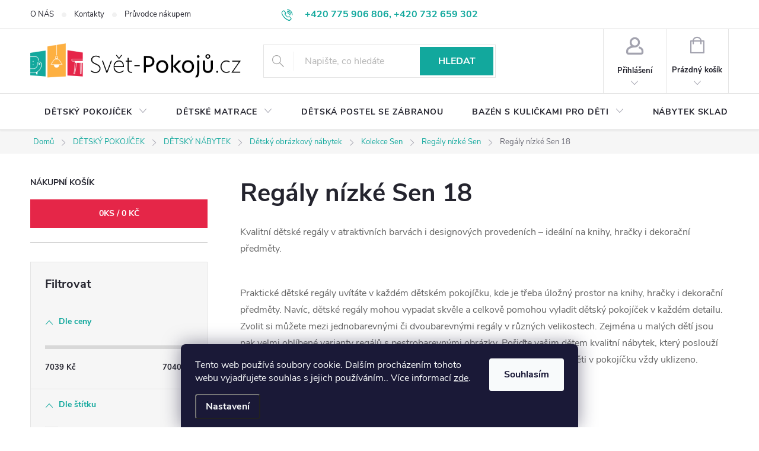

--- FILE ---
content_type: text/html; charset=utf-8
request_url: https://www.svet-pokoju.cz/regaly-nizke-sen-18/
body_size: 31967
content:
<!doctype html><html lang="cs" dir="ltr" class="header-background-light external-fonts-loaded"><head><meta charset="utf-8" /><meta name="viewport" content="width=device-width,initial-scale=1" /><title>Kvalitní dětské nízké regály Sen | svet-pokoju.cz</title><link rel="preconnect" href="https://cdn.myshoptet.com" /><link rel="dns-prefetch" href="https://cdn.myshoptet.com" /><link rel="preload" href="https://cdn.myshoptet.com/prj/dist/master/cms/libs/jquery/jquery-1.11.3.min.js" as="script" /><link href="https://cdn.myshoptet.com/prj/dist/master/cms/templates/frontend_templates/shared/css/font-face/source-sans-3.css" rel="stylesheet"><link href="https://cdn.myshoptet.com/prj/dist/master/cms/templates/frontend_templates/shared/css/font-face/exo-2.css" rel="stylesheet"><script>
dataLayer = [];
dataLayer.push({'shoptet' : {
    "pageId": 3069,
    "pageType": "category",
    "currency": "CZK",
    "currencyInfo": {
        "decimalSeparator": ",",
        "exchangeRate": 1,
        "priceDecimalPlaces": 2,
        "symbol": "K\u010d",
        "symbolLeft": 0,
        "thousandSeparator": " "
    },
    "language": "cs",
    "projectId": 302383,
    "category": {
        "guid": "91cf86be-045d-11ec-a065-0cc47a6c92bc",
        "path": "D\u011aTSK\u00dd POKOJ\u00cd\u010cEK | D\u011aTSK\u00dd N\u00c1BYTEK | D\u011btsk\u00fd obr\u00e1zkov\u00fd n\u00e1bytek | Kolekce Sen | Reg\u00e1ly n\u00edzk\u00e9 Sen | Reg\u00e1ly n\u00edzk\u00e9 Sen 18",
        "parentCategoryGuid": "b9d56aa0-f634-11eb-a065-0cc47a6c92bc"
    },
    "cartInfo": {
        "id": null,
        "freeShipping": false,
        "freeShippingFrom": null,
        "leftToFreeGift": {
            "formattedPrice": "0 K\u010d",
            "priceLeft": 0
        },
        "freeGift": false,
        "leftToFreeShipping": {
            "priceLeft": null,
            "dependOnRegion": null,
            "formattedPrice": null
        },
        "discountCoupon": [],
        "getNoBillingShippingPrice": {
            "withoutVat": 0,
            "vat": 0,
            "withVat": 0
        },
        "cartItems": [],
        "taxMode": "ORDINARY"
    },
    "cart": [],
    "customer": {
        "priceRatio": 1,
        "priceListId": 1,
        "groupId": null,
        "registered": false,
        "mainAccount": false
    }
}});
dataLayer.push({'cookie_consent' : {
    "marketing": "denied",
    "analytics": "denied"
}});
document.addEventListener('DOMContentLoaded', function() {
    shoptet.consent.onAccept(function(agreements) {
        if (agreements.length == 0) {
            return;
        }
        dataLayer.push({
            'cookie_consent' : {
                'marketing' : (agreements.includes(shoptet.config.cookiesConsentOptPersonalisation)
                    ? 'granted' : 'denied'),
                'analytics': (agreements.includes(shoptet.config.cookiesConsentOptAnalytics)
                    ? 'granted' : 'denied')
            },
            'event': 'cookie_consent'
        });
    });
});
</script>
<meta property="og:type" content="website"><meta property="og:site_name" content="svet-pokoju.cz"><meta property="og:url" content="https://www.svet-pokoju.cz/regaly-nizke-sen-18/"><meta property="og:title" content="Kvalitní dětské nízké regály Sen | svet-pokoju.cz"><meta name="author" content="Světpokojů.cz"><meta name="web_author" content="Shoptet.cz"><meta name="dcterms.rightsHolder" content="www.svet-pokoju.cz"><meta name="robots" content="index,follow"><meta property="og:image" content="https://cdn.myshoptet.com/usr/www.svet-pokoju.cz/user/logos/logo-2.png?t=1767436327"><meta property="og:description" content="Kvalitní dětské regály v atraktivních barvách i designových provedeních – ideální na knihy, hračky i dekorační předměty."><meta name="description" content="Kvalitní dětské regály v atraktivních barvách i designových provedeních – ideální na knihy, hračky i dekorační předměty."><meta name="google-site-verification" content="4ocFvehHAMbW03wKDyoidNCtn7f7AsEBEuxluTKlyvs"><style>:root {--color-primary: #12a89d;--color-primary-h: 176;--color-primary-s: 81%;--color-primary-l: 36%;--color-primary-hover: #12a89d;--color-primary-hover-h: 176;--color-primary-hover-s: 81%;--color-primary-hover-l: 36%;--color-secondary: #e52648;--color-secondary-h: 349;--color-secondary-s: 79%;--color-secondary-l: 52%;--color-secondary-hover: #af1e3e;--color-secondary-hover-h: 347;--color-secondary-hover-s: 71%;--color-secondary-hover-l: 40%;--color-tertiary: #fdaf40;--color-tertiary-h: 35;--color-tertiary-s: 98%;--color-tertiary-l: 62%;--color-tertiary-hover: #fdaf40;--color-tertiary-hover-h: 35;--color-tertiary-hover-s: 98%;--color-tertiary-hover-l: 62%;--color-header-background: #ffffff;--template-font: "Source Sans 3";--template-headings-font: "Exo 2";--header-background-url: url("[data-uri]");--cookies-notice-background: #1A1937;--cookies-notice-color: #F8FAFB;--cookies-notice-button-hover: #f5f5f5;--cookies-notice-link-hover: #27263f;--templates-update-management-preview-mode-content: "Náhled aktualizací šablony je aktivní pro váš prohlížeč."}</style>
    <script>var shoptet = shoptet || {};</script>
    <script src="https://cdn.myshoptet.com/prj/dist/master/shop/dist/main-3g-header.js.05f199e7fd2450312de2.js"></script>
<!-- User include --><!-- service 776(417) html code header -->
<link type="text/css" rel="stylesheet" media="all"  href="https://cdn.myshoptet.com/usr/paxio.myshoptet.com/user/documents/blank/style.css?v1602545"/>
<link href="https://cdn.myshoptet.com/prj/dist/master/shop/dist/font-shoptet-11.css.62c94c7785ff2cea73b2.css" rel="stylesheet">
<link href="https://cdn.myshoptet.com/usr/paxio.myshoptet.com/user/documents/blank/ikony.css?v9" rel="stylesheet">
<link type="text/css" rel="stylesheet" media="screen"  href="https://cdn.myshoptet.com/usr/paxio.myshoptet.com/user/documents/blank/preklady.css?v27" />
<link rel="stylesheet" href="https://cdn.myshoptet.com/usr/paxio.myshoptet.com/user/documents/blank/Slider/slick.css" />
<link rel="stylesheet" href="https://cdn.myshoptet.com/usr/paxio.myshoptet.com/user/documents/blank/Slider/slick-theme.css?v4" />
<link rel="stylesheet" href="https://cdn.myshoptet.com/usr/paxio.myshoptet.com/user/documents/blank/Slider/slick-classic.css?v3" />

<!-- project html code header -->
<style type="text/css">
#category-filter { background:#ffffff}
#param-filter-bottom{ background:#ffffff}
#top-in-cat-button, #top-in-cat-button.active, #param-filter-hover, #param-filter-hover.active {color:#ffffff}

#content > ul > li > a {
border: 0.5px solid;
border-color: #12A89D;
color: #12A89D;
}
</style>

<style type="text/css">
.header { visibility: hidden; font-size: 0rem }
</style>


<style>
@media screen and (max-width: 479px) {
  .subcategories li {
    padding: 4px;
    width: 50% !important;
  }
}
/* oprava výpisu podkategorií v příspěvcích */
.category-perex ul li::before {display: none;}
.seo-subcategories {padding-bottom: 0px !important;padding-top: 0px !important;display: flex;flex-wrap: wrap;align-items: center;margin: 0 -6px 36px -6px;padding: 26px 0;position: relative;}
.seo-subcategories li {list-style: none;flex: 0 0 auto;padding: 6px;}
.seo-subcategories.with-image li a {display: flex;align-items: center;}
.seo-subcategories.with-image li a .image {text-align: center;}
.seo-subcategories.with-image li a .text {padding-left: 5px;flex-grow: 0;text-align: left;display: inline-block;overflow: hidden;text-overflow: ellipsis;}
.seo-subcategories li a {box-shadow: none;position: relative;display: flex;align-items: center;height: 88px;padding: 12px;font-weight: 500;color: #24242E;border: 1px solid #e4e4e4;text-decoration: none !important;}
.seo-subcategories li a:hover{border-color:var(--color-primary);} /* zde se mění barva po najetí myší */
.seo-subcategories li a:hover .text {color:var(--color-primary); text-decoration: underline;} /* zde se mění barva po najetí myší */

@media (min-width: 768px) {
.seo-subcategories li a {height: 70px !important;}
.seo-subcategories.with-image li a .image {width: 55px !important;}
.seo-subcategories.with-image li a .text {width: auto !important;}
}
@media (max-width: 768px) {
.seo-subcategories.with-image li a .image{width: 30%!important;}
.seo-subcategories li {padding: 4px;}
.seo-subcategories li a {height: 73px;}
}
.seo-subcategories li a .text {
    max-height: 62px;
    overflow: hidden;
    line-height: 20px;
    font-size: 14px;
    font-weight: bold;
}


/* oprava výpisu podkategorií v příspěvcích */
A.type-post .seo-subcategories.with-image li a{box-shadow: 0 0 15px rgba(0, 0, 0, 0.05);border: 1px solid rgba(0, 0, 0, 0.07);padding-right:0;}
.type-post .seo-subcategories.with-image li a .text{font-size: 85%;line-height: 1.3em;color: #000!important;padding-top:38px;width: 100%!important;}
.type-post .seo-subcategories li a:after{display:none;}
.type-post .seo-subcategories li a:before{display:none;}
.type-post .seo-subcategories li:before{display:none;}
/* / oprava výpisu podkategorií v příspěvcích */

</style>

<meta name="google-site-verification" content="BfsDoSvhF9z_o6YuaoHslppuGYWqh6H6gfBpV7yvqBk" />










<!-- /User include --><link rel="shortcut icon" href="/favicon.ico" type="image/x-icon" /><link rel="canonical" href="https://www.svet-pokoju.cz/regaly-nizke-sen-18/" />    <!-- Global site tag (gtag.js) - Google Analytics -->
    <script async src="https://www.googletagmanager.com/gtag/js?id=16649925483"></script>
    <script>
        
        window.dataLayer = window.dataLayer || [];
        function gtag(){dataLayer.push(arguments);}
        

                    console.debug('default consent data');

            gtag('consent', 'default', {"ad_storage":"denied","analytics_storage":"denied","ad_user_data":"denied","ad_personalization":"denied","wait_for_update":500});
            dataLayer.push({
                'event': 'default_consent'
            });
        
        gtag('js', new Date());

        
                gtag('config', 'G-ERWNJ9X2NX', {"groups":"GA4","send_page_view":false,"content_group":"category","currency":"CZK","page_language":"cs"});
        
                gtag('config', 'AW-727014540', {"allow_enhanced_conversions":true});
        
                gtag('config', 'AW-16649925483', {"allow_enhanced_conversions":true});
        
        
        
        
                    gtag('event', 'page_view', {"send_to":"GA4","page_language":"cs","content_group":"category","currency":"CZK"});
        
        
        
        
        
        
        
        
        
        
        
        
        
        document.addEventListener('DOMContentLoaded', function() {
            if (typeof shoptet.tracking !== 'undefined') {
                for (var id in shoptet.tracking.bannersList) {
                    gtag('event', 'view_promotion', {
                        "send_to": "UA",
                        "promotions": [
                            {
                                "id": shoptet.tracking.bannersList[id].id,
                                "name": shoptet.tracking.bannersList[id].name,
                                "position": shoptet.tracking.bannersList[id].position
                            }
                        ]
                    });
                }
            }

            shoptet.consent.onAccept(function(agreements) {
                if (agreements.length !== 0) {
                    console.debug('gtag consent accept');
                    var gtagConsentPayload =  {
                        'ad_storage': agreements.includes(shoptet.config.cookiesConsentOptPersonalisation)
                            ? 'granted' : 'denied',
                        'analytics_storage': agreements.includes(shoptet.config.cookiesConsentOptAnalytics)
                            ? 'granted' : 'denied',
                                                                                                'ad_user_data': agreements.includes(shoptet.config.cookiesConsentOptPersonalisation)
                            ? 'granted' : 'denied',
                        'ad_personalization': agreements.includes(shoptet.config.cookiesConsentOptPersonalisation)
                            ? 'granted' : 'denied',
                        };
                    console.debug('update consent data', gtagConsentPayload);
                    gtag('consent', 'update', gtagConsentPayload);
                    dataLayer.push(
                        { 'event': 'update_consent' }
                    );
                }
            });
        });
    </script>
<!-- Start Srovname.cz Pixel -->
<script type="text/plain" data-cookiecategory="analytics">
    !(function (e, n, t, a, s, o, r) {
        e[a] ||
        (((s = e[a] = function () {
            s.process ? s.process.apply(s, arguments) : s.queue.push(arguments);
        }).queue = []),
            ((o = n.createElement(t)).async = 1),
            (o.src = "https://tracking.srovname.cz/srovnamepixel.js"),
            (o.dataset.srv9 = "1"),
            (r = n.getElementsByTagName(t)[0]).parentNode.insertBefore(o, r));
    })(window, document, "script", "srovname");
    srovname("init", "8ebfa5ba3b8b3e501a9933caadefa53e");
</script>
<!-- End Srovname.cz Pixel -->
</head><body class="desktop id-3069 in-regaly-nizke-sen-18 template-11 type-category multiple-columns-body columns-mobile-2 columns-3 blank-mode blank-mode-css ums_forms_redesign--off ums_a11y_category_page--on ums_discussion_rating_forms--off ums_flags_display_unification--on ums_a11y_login--off mobile-header-version-0">
        <div id="fb-root"></div>
        <script>
            window.fbAsyncInit = function() {
                FB.init({
//                    appId            : 'your-app-id',
                    autoLogAppEvents : true,
                    xfbml            : true,
                    version          : 'v19.0'
                });
            };
        </script>
        <script async defer crossorigin="anonymous" src="https://connect.facebook.net/cs_CZ/sdk.js"></script>    <div class="siteCookies siteCookies--bottom siteCookies--dark js-siteCookies" role="dialog" data-testid="cookiesPopup" data-nosnippet>
        <div class="siteCookies__form">
            <div class="siteCookies__content">
                <div class="siteCookies__text">
                    Tento web používá soubory cookie. Dalším procházením tohoto webu vyjadřujete souhlas s jejich používáním.. Více informací <a href="http://www.svet-pokoju.cz/podminky-ochrany-osobnich-udaju/" target="\">zde</a>.
                </div>
                <p class="siteCookies__links">
                    <button class="siteCookies__link js-cookies-settings" aria-label="Nastavení cookies" data-testid="cookiesSettings">Nastavení</button>
                </p>
            </div>
            <div class="siteCookies__buttonWrap">
                                <button class="siteCookies__button js-cookiesConsentSubmit" value="all" aria-label="Přijmout cookies" data-testid="buttonCookiesAccept">Souhlasím</button>
            </div>
        </div>
        <script>
            document.addEventListener("DOMContentLoaded", () => {
                const siteCookies = document.querySelector('.js-siteCookies');
                document.addEventListener("scroll", shoptet.common.throttle(() => {
                    const st = document.documentElement.scrollTop;
                    if (st > 1) {
                        siteCookies.classList.add('siteCookies--scrolled');
                    } else {
                        siteCookies.classList.remove('siteCookies--scrolled');
                    }
                }, 100));
            });
        </script>
    </div>
<a href="#content" class="skip-link sr-only">Přejít na obsah</a><div class="overall-wrapper"><div class="user-action"><div class="container"><div class="user-action-in"><div class="user-action-login popup-widget login-widget"><div class="popup-widget-inner"><h2 id="loginHeading">Přihlášení k vašemu účtu</h2><div id="customerLogin"><form action="/action/Customer/Login/" method="post" id="formLoginIncluded" class="csrf-enabled formLogin" data-testid="formLogin"><input type="hidden" name="referer" value="" /><div class="form-group"><div class="input-wrapper email js-validated-element-wrapper no-label"><input type="email" name="email" class="form-control" autofocus placeholder="E-mailová adresa (např. jan@novak.cz)" data-testid="inputEmail" autocomplete="email" required /></div></div><div class="form-group"><div class="input-wrapper password js-validated-element-wrapper no-label"><input type="password" name="password" class="form-control" placeholder="Heslo" data-testid="inputPassword" autocomplete="current-password" required /><span class="no-display">Nemůžete vyplnit toto pole</span><input type="text" name="surname" value="" class="no-display" /></div></div><div class="form-group"><div class="login-wrapper"><button type="submit" class="btn btn-secondary btn-text btn-login" data-testid="buttonSubmit">Přihlásit se</button><div class="password-helper"><a href="/registrace/" data-testid="signup" rel="nofollow">Nová registrace</a><a href="/klient/zapomenute-heslo/" rel="nofollow">Zapomenuté heslo</a></div></div></div></form>
</div></div></div>
    <div id="cart-widget" class="user-action-cart popup-widget cart-widget loader-wrapper" data-testid="popupCartWidget" role="dialog" aria-hidden="true"><div class="popup-widget-inner cart-widget-inner place-cart-here"><div class="loader-overlay"><div class="loader"></div></div></div><div class="cart-widget-button"><a href="/kosik/" class="btn btn-conversion" id="continue-order-button" rel="nofollow" data-testid="buttonNextStep">Pokračovat do košíku</a></div></div></div>
</div></div><div class="top-navigation-bar" data-testid="topNavigationBar">

    <div class="container">

        <div class="top-navigation-contacts">
            <strong>Zákaznická podpora:</strong><a class="project-phone project-phone-info" role="text" aria-label="Telefon: +420 775 906 806, +420 732 659 302"><span aria-hidden="true">+420 775 906 806, +420 732 659 302</span></a><a href="mailto:info@svet-pokoju.cz" class="project-email" data-testid="contactboxEmail"><span>info@svet-pokoju.cz</span></a>        </div>

                            <div class="top-navigation-menu">
                <div class="top-navigation-menu-trigger"></div>
                <ul class="top-navigation-bar-menu">
                                            <li class="top-navigation-menu-item-3652">
                            <a href="/o-nas/">O NÁS</a>
                        </li>
                                            <li class="top-navigation-menu-item-29">
                            <a href="/kontakty/">Kontakty</a>
                        </li>
                                            <li class="top-navigation-menu-item-27">
                            <a href="/pruvodce-nakupem/">Průvodce nákupem</a>
                        </li>
                                    </ul>
                <ul class="top-navigation-bar-menu-helper"></ul>
            </div>
        
        <div class="top-navigation-tools top-navigation-tools--language">
            <div class="responsive-tools">
                <a href="#" class="toggle-window" data-target="search" aria-label="Hledat" data-testid="linkSearchIcon"></a>
                                                            <a href="#" class="toggle-window" data-target="login"></a>
                                                    <a href="#" class="toggle-window" data-target="navigation" aria-label="Menu" data-testid="hamburgerMenu"></a>
            </div>
                        <a href="/login/?backTo=%2Fregaly-nizke-sen-18%2F" class="top-nav-button top-nav-button-login primary login toggle-window" data-target="login" data-testid="signin" rel="nofollow"><span>Přihlášení</span></a>        </div>

    </div>

</div>
<header id="header"><div class="container navigation-wrapper">
    <div class="header-top">
        <div class="site-name-wrapper">
            <div class="site-name"><a href="/" data-testid="linkWebsiteLogo"><img src="https://cdn.myshoptet.com/usr/www.svet-pokoju.cz/user/logos/logo-2.png" alt="Světpokojů.cz" fetchpriority="low" /></a></div>        </div>
        <div class="search" itemscope itemtype="https://schema.org/WebSite">
            <meta itemprop="headline" content="Regály nízké Sen 18"/><meta itemprop="url" content="https://www.svet-pokoju.cz"/><meta itemprop="text" content="Kvalitní dětské regály v atraktivních barvách i designových provedeních – ideální na knihy, hračky i dekorační předměty."/>            <form action="/action/ProductSearch/prepareString/" method="post"
    id="formSearchForm" class="search-form compact-form js-search-main"
    itemprop="potentialAction" itemscope itemtype="https://schema.org/SearchAction" data-testid="searchForm">
    <fieldset>
        <meta itemprop="target"
            content="https://www.svet-pokoju.cz/vyhledavani/?string={string}"/>
        <input type="hidden" name="language" value="cs"/>
        
            
<input
    type="search"
    name="string"
        class="query-input form-control search-input js-search-input"
    placeholder="Napište, co hledáte"
    autocomplete="off"
    required
    itemprop="query-input"
    aria-label="Vyhledávání"
    data-testid="searchInput"
>
            <button type="submit" class="btn btn-default" data-testid="searchBtn">Hledat</button>
        
    </fieldset>
</form>
        </div>
        <div class="navigation-buttons">
                
    <a href="/kosik/" class="btn btn-icon toggle-window cart-count" data-target="cart" data-hover="true" data-redirect="true" data-testid="headerCart" rel="nofollow" aria-haspopup="dialog" aria-expanded="false" aria-controls="cart-widget">
        
                <span class="sr-only">Nákupní košík</span>
        
            <span class="cart-price visible-lg-inline-block" data-testid="headerCartPrice">
                                    Prázdný košík                            </span>
        
    
            </a>
        </div>
    </div>
    <nav id="navigation" aria-label="Hlavní menu" data-collapsible="true"><div class="navigation-in menu"><ul class="menu-level-1" role="menubar" data-testid="headerMenuItems"><li class="menu-item-2378 ext" role="none"><a href="/detsky-pokojicek/" data-testid="headerMenuItem" role="menuitem" aria-haspopup="true" aria-expanded="false"><b>DĚTSKÝ POKOJÍČEK</b><span class="submenu-arrow"></span></a><ul class="menu-level-2" aria-label="DĚTSKÝ POKOJÍČEK" tabindex="-1" role="menu"><li class="menu-item-1568 has-third-level" role="none"><a href="/detsky-nabytek/" class="menu-image" data-testid="headerMenuItem" tabindex="-1" aria-hidden="true"><img src="data:image/svg+xml,%3Csvg%20width%3D%22140%22%20height%3D%22100%22%20xmlns%3D%22http%3A%2F%2Fwww.w3.org%2F2000%2Fsvg%22%3E%3C%2Fsvg%3E" alt="" aria-hidden="true" width="140" height="100"  data-src="https://cdn.myshoptet.com/usr/www.svet-pokoju.cz/user/categories/thumb/d__tsk___pokoj_blanka.png" fetchpriority="low" /></a><div><a href="/detsky-nabytek/" data-testid="headerMenuItem" role="menuitem"><span>DĚTSKÝ NÁBYTEK</span></a>
                                                    <ul class="menu-level-3" role="menu">
                                                                    <li class="menu-item-2502" role="none">
                                        <a href="/detsky-obrazkovy-nabytek/" data-testid="headerMenuItem" role="menuitem">
                                            Dětský obrázkový nábytek</a>,                                    </li>
                                                                    <li class="menu-item-1586" role="none">
                                        <a href="/nocni-stolky/" data-testid="headerMenuItem" role="menuitem">
                                            Noční stolky</a>,                                    </li>
                                                                    <li class="menu-item-1589" role="none">
                                        <a href="/komody/" data-testid="headerMenuItem" role="menuitem">
                                            Komody</a>,                                    </li>
                                                                    <li class="menu-item-1592" role="none">
                                        <a href="/detska-skrin/" data-testid="headerMenuItem" role="menuitem">
                                            Dětská skříň</a>,                                    </li>
                                                                    <li class="menu-item-1595" role="none">
                                        <a href="/regal/" data-testid="headerMenuItem" role="menuitem">
                                            Regál</a>,                                    </li>
                                                                    <li class="menu-item-1598" role="none">
                                        <a href="/psaci-stoly/" data-testid="headerMenuItem" role="menuitem">
                                            Psací stoly</a>,                                    </li>
                                                                    <li class="menu-item-1601" role="none">
                                        <a href="/hraci-stoly-a-zidle/" data-testid="headerMenuItem" role="menuitem">
                                            Hrací stoly a židle</a>,                                    </li>
                                                                    <li class="menu-item-1604" role="none">
                                        <a href="/policky/" data-testid="headerMenuItem" role="menuitem">
                                            Poličky</a>,                                    </li>
                                                                    <li class="menu-item-1607" role="none">
                                        <a href="/boxy-na-hracky/" data-testid="headerMenuItem" role="menuitem">
                                            Boxy na hračky</a>,                                    </li>
                                                                    <li class="menu-item-2592" role="none">
                                        <a href="/jidelni-zidlicky-2/" data-testid="headerMenuItem" role="menuitem">
                                            Jídelní židličky</a>                                    </li>
                                                            </ul>
                        </div></li><li class="menu-item-1664 has-third-level" role="none"><a href="/detske-postylky/" class="menu-image" data-testid="headerMenuItem" tabindex="-1" aria-hidden="true"><img src="data:image/svg+xml,%3Csvg%20width%3D%22140%22%20height%3D%22100%22%20xmlns%3D%22http%3A%2F%2Fwww.w3.org%2F2000%2Fsvg%22%3E%3C%2Fsvg%3E" alt="" aria-hidden="true" width="140" height="100"  data-src="https://cdn.myshoptet.com/usr/www.svet-pokoju.cz/user/categories/thumb/klups_d__tsk___post__lka_120_x_60_cm_amelie_dub.jpg" fetchpriority="low" /></a><div><a href="/detske-postylky/" data-testid="headerMenuItem" role="menuitem"><span>DĚTSKÉ POSTÝLKY</span></a>
                                                    <ul class="menu-level-3" role="menu">
                                                                    <li class="menu-item-4575" role="none">
                                        <a href="/detske-postylky-na-koleckach-menu/" data-testid="headerMenuItem" role="menuitem">
                                            Na kolečkách</a>,                                    </li>
                                                                    <li class="menu-item-4578" role="none">
                                        <a href="/pristavne-detske-postylky-menu/" data-testid="headerMenuItem" role="menuitem">
                                            Přístavné</a>,                                    </li>
                                                                    <li class="menu-item-4584" role="none">
                                        <a href="/drevene-detske-postylky-menu/" data-testid="headerMenuItem" role="menuitem">
                                            Dřevěné</a>,                                    </li>
                                                                    <li class="menu-item-4581" role="none">
                                        <a href="/detske-postylky-s-prebalovacim-pultem-menu/" data-testid="headerMenuItem" role="menuitem">
                                            S přebalovacím pultem</a>,                                    </li>
                                                                    <li class="menu-item-4587" role="none">
                                        <a href="/kulate-detske-postylky-menu/" data-testid="headerMenuItem" role="menuitem">
                                            Kulaté</a>,                                    </li>
                                                                    <li class="menu-item-4590" role="none">
                                        <a href="/ovalne-detske-postylky-menu/" data-testid="headerMenuItem" role="menuitem">
                                            Oválné</a>,                                    </li>
                                                                    <li class="menu-item-4593" role="none">
                                        <a href="/detske-postylky-70x140-cm-menu/" data-testid="headerMenuItem" role="menuitem">
                                            70 x 140 cm</a>,                                    </li>
                                                                    <li class="menu-item-4596" role="none">
                                        <a href="/detske-postylky-s-nebesy-menu/" data-testid="headerMenuItem" role="menuitem">
                                            S nebesy</a>                                    </li>
                                                            </ul>
                        </div></li><li class="menu-item-1949 has-third-level" role="none"><a href="/detska-postel/" class="menu-image" data-testid="headerMenuItem" tabindex="-1" aria-hidden="true"><img src="data:image/svg+xml,%3Csvg%20width%3D%22140%22%20height%3D%22100%22%20xmlns%3D%22http%3A%2F%2Fwww.w3.org%2F2000%2Fsvg%22%3E%3C%2Fsvg%3E" alt="" aria-hidden="true" width="140" height="100"  data-src="https://cdn.myshoptet.com/usr/www.svet-pokoju.cz/user/categories/thumb/d__tsk___zv______tkov___postel_medv__d.jpg" fetchpriority="low" /></a><div><a href="/detska-postel/" data-testid="headerMenuItem" role="menuitem"><span>DĚTSKÉ POSTELE</span></a>
                                                    <ul class="menu-level-3" role="menu">
                                                                    <li class="menu-item-4506" role="none">
                                        <a href="/patrove-detske-postele-menu/" data-testid="headerMenuItem" role="menuitem">
                                            Patrové</a>,                                    </li>
                                                                    <li class="menu-item-4509" role="none">
                                        <a href="/vyvysene-detske-postele-menu/" data-testid="headerMenuItem" role="menuitem">
                                            Vyvýšené</a>,                                    </li>
                                                                    <li class="menu-item-4512" role="none">
                                        <a href="/domeckove-detske-postele-menu/" data-testid="headerMenuItem" role="menuitem">
                                            Domečkové</a>,                                    </li>
                                                                    <li class="menu-item-4515" role="none">
                                        <a href="/detske-postele-auto-menu/" data-testid="headerMenuItem" role="menuitem">
                                            Ve tvaru auta</a>,                                    </li>
                                                                    <li class="menu-item-4518" role="none">
                                        <a href="/detske-postele-pro-holky-menu/" data-testid="headerMenuItem" role="menuitem">
                                            Pro holky</a>,                                    </li>
                                                                    <li class="menu-item-4521" role="none">
                                        <a href="/detske-postele-pro-kluky-menu/" data-testid="headerMenuItem" role="menuitem">
                                            Pro kluky</a>,                                    </li>
                                                                    <li class="menu-item-4524" role="none">
                                        <a href="/detske-postele-pro-dve-deti-menu/" data-testid="headerMenuItem" role="menuitem">
                                            Pro 2 děti</a>,                                    </li>
                                                                    <li class="menu-item-4527" role="none">
                                        <a href="/detske-postele-pro-tri-deti-menu/" data-testid="headerMenuItem" role="menuitem">
                                            Pro 3 děti</a>,                                    </li>
                                                                    <li class="menu-item-4530" role="none">
                                        <a href="/detske-postele-se-zabranou-menu/" data-testid="headerMenuItem" role="menuitem">
                                            Se zábranou</a>                                    </li>
                                                            </ul>
                        </div></li><li class="menu-item-3670 has-third-level" role="none"><a href="/designove-postele/" class="menu-image" data-testid="headerMenuItem" tabindex="-1" aria-hidden="true"><img src="data:image/svg+xml,%3Csvg%20width%3D%22140%22%20height%3D%22100%22%20xmlns%3D%22http%3A%2F%2Fwww.w3.org%2F2000%2Fsvg%22%3E%3C%2Fsvg%3E" alt="" aria-hidden="true" width="140" height="100"  data-src="https://cdn.myshoptet.com/usr/www.svet-pokoju.cz/user/categories/thumb/postel-bagr.jpg" fetchpriority="low" /></a><div><a href="/designove-postele/" data-testid="headerMenuItem" role="menuitem"><span>DESIGNOVÉ POSTELE</span></a>
                                                    <ul class="menu-level-3" role="menu">
                                                                    <li class="menu-item-3673" role="none">
                                        <a href="/postele-pro-kluky/" data-testid="headerMenuItem" role="menuitem">
                                            Postele pro kluky</a>,                                    </li>
                                                                    <li class="menu-item-3676" role="none">
                                        <a href="/postele-pro-holky/" data-testid="headerMenuItem" role="menuitem">
                                            Postele pro holky</a>                                    </li>
                                                            </ul>
                        </div></li><li class="menu-item-1613" role="none"><a href="/detske-postele-domek/" class="menu-image" data-testid="headerMenuItem" tabindex="-1" aria-hidden="true"><img src="data:image/svg+xml,%3Csvg%20width%3D%22140%22%20height%3D%22100%22%20xmlns%3D%22http%3A%2F%2Fwww.w3.org%2F2000%2Fsvg%22%3E%3C%2Fsvg%3E" alt="" aria-hidden="true" width="140" height="100"  data-src="https://cdn.myshoptet.com/usr/www.svet-pokoju.cz/user/categories/thumb/dome__kov___postel_200_x_90_cm_mike_b__l__.jpg" fetchpriority="low" /></a><div><a href="/detske-postele-domek/" data-testid="headerMenuItem" role="menuitem"><span>DĚTSKÉ POSTELE DOMEK</span></a>
                        </div></li><li class="menu-item-1580" role="none"><a href="/vyvysene-postele-a-patrove-postele/" class="menu-image" data-testid="headerMenuItem" tabindex="-1" aria-hidden="true"><img src="data:image/svg+xml,%3Csvg%20width%3D%22140%22%20height%3D%22100%22%20xmlns%3D%22http%3A%2F%2Fwww.w3.org%2F2000%2Fsvg%22%3E%3C%2Fsvg%3E" alt="" aria-hidden="true" width="140" height="100"  data-src="https://cdn.myshoptet.com/usr/www.svet-pokoju.cz/user/categories/thumb/nokb.jpg" fetchpriority="low" /></a><div><a href="/vyvysene-postele-a-patrove-postele/" data-testid="headerMenuItem" role="menuitem"><span>VYVÝŠENÉ POSTELE A PATROVÉ POSTELE</span></a>
                        </div></li><li class="menu-item-3108" role="none"><a href="/postele-lea/" class="menu-image" data-testid="headerMenuItem" tabindex="-1" aria-hidden="true"><img src="data:image/svg+xml,%3Csvg%20width%3D%22140%22%20height%3D%22100%22%20xmlns%3D%22http%3A%2F%2Fwww.w3.org%2F2000%2Fsvg%22%3E%3C%2Fsvg%3E" alt="" aria-hidden="true" width="140" height="100"  data-src="https://cdn.myshoptet.com/usr/www.svet-pokoju.cz/user/categories/thumb/patrov___postel_se_sk____n___a_psac__m_stolem_zuzia___ed___(2).jpg" fetchpriority="low" /></a><div><a href="/postele-lea/" data-testid="headerMenuItem" role="menuitem"><span>POSTELE LEA</span></a>
                        </div></li><li class="menu-item-3732" role="none"><a href="/molitanove-kostky/" class="menu-image" data-testid="headerMenuItem" tabindex="-1" aria-hidden="true"><img src="data:image/svg+xml,%3Csvg%20width%3D%22140%22%20height%3D%22100%22%20xmlns%3D%22http%3A%2F%2Fwww.w3.org%2F2000%2Fsvg%22%3E%3C%2Fsvg%3E" alt="" aria-hidden="true" width="140" height="100"  data-src="https://cdn.myshoptet.com/usr/www.svet-pokoju.cz/user/categories/thumb/molitanov___kostky_modr__.jpg" fetchpriority="low" /></a><div><a href="/molitanove-kostky/" data-testid="headerMenuItem" role="menuitem"><span>MOLITANOVÉ KOSTKY</span></a>
                        </div></li><li class="menu-item-3491" role="none"><a href="/detske-koberce/" class="menu-image" data-testid="headerMenuItem" tabindex="-1" aria-hidden="true"><img src="data:image/svg+xml,%3Csvg%20width%3D%22140%22%20height%3D%22100%22%20xmlns%3D%22http%3A%2F%2Fwww.w3.org%2F2000%2Fsvg%22%3E%3C%2Fsvg%3E" alt="" aria-hidden="true" width="140" height="100"  data-src="https://cdn.myshoptet.com/usr/www.svet-pokoju.cz/user/categories/thumb/d__tsk___kusov___koberec_jednoro__ec.jpg" fetchpriority="low" /></a><div><a href="/detske-koberce/" data-testid="headerMenuItem" role="menuitem"><span>DĚTSKÉ KOBERCE</span></a>
                        </div></li><li class="menu-item-2390" role="none"><a href="/hraci-podlozky-2/" class="menu-image" data-testid="headerMenuItem" tabindex="-1" aria-hidden="true"><img src="data:image/svg+xml,%3Csvg%20width%3D%22140%22%20height%3D%22100%22%20xmlns%3D%22http%3A%2F%2Fwww.w3.org%2F2000%2Fsvg%22%3E%3C%2Fsvg%3E" alt="" aria-hidden="true" width="140" height="100"  data-src="https://cdn.myshoptet.com/usr/www.svet-pokoju.cz/user/categories/thumb/podlo__ka_hrac___deka_4.jpg" fetchpriority="low" /></a><div><a href="/hraci-podlozky-2/" data-testid="headerMenuItem" role="menuitem"><span>HRACÍ PODLOŽKY</span></a>
                        </div></li><li class="menu-item-1661" role="none"><a href="/detske-kresilka/" class="menu-image" data-testid="headerMenuItem" tabindex="-1" aria-hidden="true"><img src="data:image/svg+xml,%3Csvg%20width%3D%22140%22%20height%3D%22100%22%20xmlns%3D%22http%3A%2F%2Fwww.w3.org%2F2000%2Fsvg%22%3E%3C%2Fsvg%3E" alt="" aria-hidden="true" width="140" height="100"  data-src="https://cdn.myshoptet.com/usr/www.svet-pokoju.cz/user/categories/thumb/d__tsk___molitanov___k__es__lko_barevn___srd____ka.jpg" fetchpriority="low" /></a><div><a href="/detske-kresilka/" data-testid="headerMenuItem" role="menuitem"><span>DĚTSKÉ KŘESÍLKA</span></a>
                        </div></li><li class="menu-item-1655" role="none"><a href="/detske-pohovky/" class="menu-image" data-testid="headerMenuItem" tabindex="-1" aria-hidden="true"><img src="data:image/svg+xml,%3Csvg%20width%3D%22140%22%20height%3D%22100%22%20xmlns%3D%22http%3A%2F%2Fwww.w3.org%2F2000%2Fsvg%22%3E%3C%2Fsvg%3E" alt="" aria-hidden="true" width="140" height="100"  data-src="https://cdn.myshoptet.com/usr/www.svet-pokoju.cz/user/categories/thumb/molitanov___seda__ka___ed___-_pir__ti.jpg" fetchpriority="low" /></a><div><a href="/detske-pohovky/" data-testid="headerMenuItem" role="menuitem"><span>DĚTSKÉ POHOVKY</span></a>
                        </div></li><li class="menu-item-1646" role="none"><a href="/sestavy-pokojicku/" class="menu-image" data-testid="headerMenuItem" tabindex="-1" aria-hidden="true"><img src="data:image/svg+xml,%3Csvg%20width%3D%22140%22%20height%3D%22100%22%20xmlns%3D%22http%3A%2F%2Fwww.w3.org%2F2000%2Fsvg%22%3E%3C%2Fsvg%3E" alt="" aria-hidden="true" width="140" height="100"  data-src="https://cdn.myshoptet.com/usr/www.svet-pokoju.cz/user/categories/thumb/pokoje.jpg" fetchpriority="low" /></a><div><a href="/sestavy-pokojicku/" data-testid="headerMenuItem" role="menuitem"><span>SESTAVY POKOJÍČKŮ</span></a>
                        </div></li><li class="menu-item-1616 has-third-level" role="none"><a href="/doplnky-k-nabytku/" class="menu-image" data-testid="headerMenuItem" tabindex="-1" aria-hidden="true"><img src="data:image/svg+xml,%3Csvg%20width%3D%22140%22%20height%3D%22100%22%20xmlns%3D%22http%3A%2F%2Fwww.w3.org%2F2000%2Fsvg%22%3E%3C%2Fsvg%3E" alt="" aria-hidden="true" width="140" height="100"  data-src="https://cdn.myshoptet.com/usr/www.svet-pokoju.cz/user/categories/thumb/ochrann___p__nov___mantinel_minkie_mix_barev.jpg" fetchpriority="low" /></a><div><a href="/doplnky-k-nabytku/" data-testid="headerMenuItem" role="menuitem"><span>DOPLŇKY K NÁBYTKU</span></a>
                                                    <ul class="menu-level-3" role="menu">
                                                                    <li class="menu-item-2366" role="none">
                                        <a href="/prebalovaci-podlozky/" data-testid="headerMenuItem" role="menuitem">
                                            Přebalovací podložky</a>,                                    </li>
                                                                    <li class="menu-item-1652" role="none">
                                        <a href="/bezpecnostni-zabrany/" data-testid="headerMenuItem" role="menuitem">
                                            Bezpečnostní zábrany</a>,                                    </li>
                                                                    <li class="menu-item-1628" role="none">
                                        <a href="/chranic-na-zabranu-postele/" data-testid="headerMenuItem" role="menuitem">
                                            Chránič na zábranu postele</a>,                                    </li>
                                                                    <li class="menu-item-3457" role="none">
                                        <a href="/svetylka/" data-testid="headerMenuItem" role="menuitem">
                                            Světýlka</a>,                                    </li>
                                                                    <li class="menu-item-3474" role="none">
                                        <a href="/sedaci-vaky-a-pufy/" data-testid="headerMenuItem" role="menuitem">
                                            Sedací vaky a pufy</a>,                                    </li>
                                                                    <li class="menu-item-2204" role="none">
                                        <a href="/ostatni-2/" data-testid="headerMenuItem" role="menuitem">
                                            Ostatní</a>                                    </li>
                                                            </ul>
                        </div></li><li class="menu-item-1688 has-third-level" role="none"><a href="/detske-hracky/" class="menu-image" data-testid="headerMenuItem" tabindex="-1" aria-hidden="true"><img src="data:image/svg+xml,%3Csvg%20width%3D%22140%22%20height%3D%22100%22%20xmlns%3D%22http%3A%2F%2Fwww.w3.org%2F2000%2Fsvg%22%3E%3C%2Fsvg%3E" alt="" aria-hidden="true" width="140" height="100"  data-src="https://cdn.myshoptet.com/usr/www.svet-pokoju.cz/user/categories/thumb/d__tsk___no__n___led_sv__tlo_labu___4.jpg" fetchpriority="low" /></a><div><a href="/detske-hracky/" data-testid="headerMenuItem" role="menuitem"><span>DĚTSKÉ HRAČKY</span></a>
                                                    <ul class="menu-level-3" role="menu">
                                                                    <li class="menu-item-983" role="none">
                                        <a href="/inteligentni-plastelina/" data-testid="headerMenuItem" role="menuitem">
                                            Inteligentní plastelína</a>,                                    </li>
                                                                    <li class="menu-item-1685" role="none">
                                        <a href="/kineticky-a-magicky-pisek/" data-testid="headerMenuItem" role="menuitem">
                                            Kinetický a magický písek</a>,                                    </li>
                                                                    <li class="menu-item-2231" role="none">
                                        <a href="/kartonovy-program/" data-testid="headerMenuItem" role="menuitem">
                                            Kartonový program</a>,                                    </li>
                                                                    <li class="menu-item-1694" role="none">
                                        <a href="/cvicebni-pomucky/" data-testid="headerMenuItem" role="menuitem">
                                            Cvičební pomůcky</a>,                                    </li>
                                                                    <li class="menu-item-1835" role="none">
                                        <a href="/hracky-pro-miminka/" data-testid="headerMenuItem" role="menuitem">
                                            Hračky pro miminka</a>,                                    </li>
                                                                    <li class="menu-item-1838" role="none">
                                        <a href="/hracky-pro-holky/" data-testid="headerMenuItem" role="menuitem">
                                            Hračky pro holky</a>,                                    </li>
                                                                    <li class="menu-item-1841" role="none">
                                        <a href="/hracky-pro-kluky/" data-testid="headerMenuItem" role="menuitem">
                                            Hračky pro kluky</a>,                                    </li>
                                                                    <li class="menu-item-1853" role="none">
                                        <a href="/drevene-hracky/" data-testid="headerMenuItem" role="menuitem">
                                            Dřevěné hračky</a>,                                    </li>
                                                                    <li class="menu-item-1856" role="none">
                                        <a href="/stavebnice/" data-testid="headerMenuItem" role="menuitem">
                                            Stavebnice</a>,                                    </li>
                                                                    <li class="menu-item-1862" role="none">
                                        <a href="/interaktivni-hracky/" data-testid="headerMenuItem" role="menuitem">
                                            Interaktivní hračky</a>,                                    </li>
                                                                    <li class="menu-item-1868" role="none">
                                        <a href="/hracky-na-zahradu/" data-testid="headerMenuItem" role="menuitem">
                                            Hračky na zahradu</a>,                                    </li>
                                                                    <li class="menu-item-1895" role="none">
                                        <a href="/retro-hracky/" data-testid="headerMenuItem" role="menuitem">
                                            Retro hračky</a>,                                    </li>
                                                                    <li class="menu-item-1898" role="none">
                                        <a href="/puzzle/" data-testid="headerMenuItem" role="menuitem">
                                            Puzzle</a>                                    </li>
                                                            </ul>
                        </div></li></ul></li>
<li class="menu-item-2315 ext" role="none"><a href="/detske-matrace/" data-testid="headerMenuItem" role="menuitem" aria-haspopup="true" aria-expanded="false"><b>DĚTSKÉ MATRACE</b><span class="submenu-arrow"></span></a><ul class="menu-level-2" aria-label="DĚTSKÉ MATRACE" tabindex="-1" role="menu"><li class="menu-item-2318" role="none"><a href="/detske-matrace-60-x-120-cm/" class="menu-image" data-testid="headerMenuItem" tabindex="-1" aria-hidden="true"><img src="data:image/svg+xml,%3Csvg%20width%3D%22140%22%20height%3D%22100%22%20xmlns%3D%22http%3A%2F%2Fwww.w3.org%2F2000%2Fsvg%22%3E%3C%2Fsvg%3E" alt="" aria-hidden="true" width="140" height="100"  data-src="https://cdn.myshoptet.com/usr/www.svet-pokoju.cz/user/categories/thumb/matrace_rovigo-1.jpg" fetchpriority="low" /></a><div><a href="/detske-matrace-60-x-120-cm/" data-testid="headerMenuItem" role="menuitem"><span>Dětské matrace 60 x 120 cm</span></a>
                        </div></li><li class="menu-item-2321" role="none"><a href="/detske-matrace-70-x-140-cm/" class="menu-image" data-testid="headerMenuItem" tabindex="-1" aria-hidden="true"><img src="data:image/svg+xml,%3Csvg%20width%3D%22140%22%20height%3D%22100%22%20xmlns%3D%22http%3A%2F%2Fwww.w3.org%2F2000%2Fsvg%22%3E%3C%2Fsvg%3E" alt="" aria-hidden="true" width="140" height="100"  data-src="https://cdn.myshoptet.com/usr/www.svet-pokoju.cz/user/categories/thumb/matrace_rovigo-2.jpg" fetchpriority="low" /></a><div><a href="/detske-matrace-70-x-140-cm/" data-testid="headerMenuItem" role="menuitem"><span>Dětské matrace 70 x 140 cm</span></a>
                        </div></li><li class="menu-item-2327" role="none"><a href="/detske-matrace-70-x-160-cm/" class="menu-image" data-testid="headerMenuItem" tabindex="-1" aria-hidden="true"><img src="data:image/svg+xml,%3Csvg%20width%3D%22140%22%20height%3D%22100%22%20xmlns%3D%22http%3A%2F%2Fwww.w3.org%2F2000%2Fsvg%22%3E%3C%2Fsvg%3E" alt="" aria-hidden="true" width="140" height="100"  data-src="https://cdn.myshoptet.com/usr/www.svet-pokoju.cz/user/categories/thumb/matrace_rovigo-3.jpg" fetchpriority="low" /></a><div><a href="/detske-matrace-70-x-160-cm/" data-testid="headerMenuItem" role="menuitem"><span>Dětské matrace 70 x 160 cm</span></a>
                        </div></li><li class="menu-item-2330" role="none"><a href="/detske-matrace-80-x-160-cm/" class="menu-image" data-testid="headerMenuItem" tabindex="-1" aria-hidden="true"><img src="data:image/svg+xml,%3Csvg%20width%3D%22140%22%20height%3D%22100%22%20xmlns%3D%22http%3A%2F%2Fwww.w3.org%2F2000%2Fsvg%22%3E%3C%2Fsvg%3E" alt="" aria-hidden="true" width="140" height="100"  data-src="https://cdn.myshoptet.com/usr/www.svet-pokoju.cz/user/categories/thumb/matrace_rovigo-4.jpg" fetchpriority="low" /></a><div><a href="/detske-matrace-80-x-160-cm/" data-testid="headerMenuItem" role="menuitem"><span>Dětské matrace 80 x 160 cm</span></a>
                        </div></li><li class="menu-item-2342" role="none"><a href="/detske-matrace-90-x-160-cm/" class="menu-image" data-testid="headerMenuItem" tabindex="-1" aria-hidden="true"><img src="data:image/svg+xml,%3Csvg%20width%3D%22140%22%20height%3D%22100%22%20xmlns%3D%22http%3A%2F%2Fwww.w3.org%2F2000%2Fsvg%22%3E%3C%2Fsvg%3E" alt="" aria-hidden="true" width="140" height="100"  data-src="https://cdn.myshoptet.com/usr/www.svet-pokoju.cz/user/categories/thumb/matrace_rovigo-5.jpg" fetchpriority="low" /></a><div><a href="/detske-matrace-90-x-160-cm/" data-testid="headerMenuItem" role="menuitem"><span>Dětské matrace 90 x 160 cm</span></a>
                        </div></li><li class="menu-item-2333" role="none"><a href="/detske-matrace-80-x-180-cm/" class="menu-image" data-testid="headerMenuItem" tabindex="-1" aria-hidden="true"><img src="data:image/svg+xml,%3Csvg%20width%3D%22140%22%20height%3D%22100%22%20xmlns%3D%22http%3A%2F%2Fwww.w3.org%2F2000%2Fsvg%22%3E%3C%2Fsvg%3E" alt="" aria-hidden="true" width="140" height="100"  data-src="https://cdn.myshoptet.com/usr/www.svet-pokoju.cz/user/categories/thumb/matrace_rovigo-6.jpg" fetchpriority="low" /></a><div><a href="/detske-matrace-80-x-180-cm/" data-testid="headerMenuItem" role="menuitem"><span>Dětské matrace 80 x 180 cm</span></a>
                        </div></li><li class="menu-item-2345" role="none"><a href="/detske-matrace-90-x-180-cm/" class="menu-image" data-testid="headerMenuItem" tabindex="-1" aria-hidden="true"><img src="data:image/svg+xml,%3Csvg%20width%3D%22140%22%20height%3D%22100%22%20xmlns%3D%22http%3A%2F%2Fwww.w3.org%2F2000%2Fsvg%22%3E%3C%2Fsvg%3E" alt="" aria-hidden="true" width="140" height="100"  data-src="https://cdn.myshoptet.com/usr/www.svet-pokoju.cz/user/categories/thumb/matrace_rovigo-7.jpg" fetchpriority="low" /></a><div><a href="/detske-matrace-90-x-180-cm/" data-testid="headerMenuItem" role="menuitem"><span>Dětské matrace 90 x 180 cm</span></a>
                        </div></li><li class="menu-item-2336" role="none"><a href="/detske-matrace-80-x-190-cm/" class="menu-image" data-testid="headerMenuItem" tabindex="-1" aria-hidden="true"><img src="data:image/svg+xml,%3Csvg%20width%3D%22140%22%20height%3D%22100%22%20xmlns%3D%22http%3A%2F%2Fwww.w3.org%2F2000%2Fsvg%22%3E%3C%2Fsvg%3E" alt="" aria-hidden="true" width="140" height="100"  data-src="https://cdn.myshoptet.com/usr/www.svet-pokoju.cz/user/categories/thumb/matrace_rovigo-8.jpg" fetchpriority="low" /></a><div><a href="/detske-matrace-80-x-190-cm/" data-testid="headerMenuItem" role="menuitem"><span>Dětské matrace 80 x 190 cm</span></a>
                        </div></li><li class="menu-item-2348" role="none"><a href="/detske-matrace-90-x-190-cm/" class="menu-image" data-testid="headerMenuItem" tabindex="-1" aria-hidden="true"><img src="data:image/svg+xml,%3Csvg%20width%3D%22140%22%20height%3D%22100%22%20xmlns%3D%22http%3A%2F%2Fwww.w3.org%2F2000%2Fsvg%22%3E%3C%2Fsvg%3E" alt="" aria-hidden="true" width="140" height="100"  data-src="https://cdn.myshoptet.com/usr/www.svet-pokoju.cz/user/categories/thumb/matrace_rovigo-9.jpg" fetchpriority="low" /></a><div><a href="/detske-matrace-90-x-190-cm/" data-testid="headerMenuItem" role="menuitem"><span>Dětské matrace 90 x 190 cm</span></a>
                        </div></li><li class="menu-item-2339" role="none"><a href="/detske-matrace-80-x-200-cm/" class="menu-image" data-testid="headerMenuItem" tabindex="-1" aria-hidden="true"><img src="data:image/svg+xml,%3Csvg%20width%3D%22140%22%20height%3D%22100%22%20xmlns%3D%22http%3A%2F%2Fwww.w3.org%2F2000%2Fsvg%22%3E%3C%2Fsvg%3E" alt="" aria-hidden="true" width="140" height="100"  data-src="https://cdn.myshoptet.com/usr/www.svet-pokoju.cz/user/categories/thumb/matrace_rovigo-10.jpg" fetchpriority="low" /></a><div><a href="/detske-matrace-80-x-200-cm/" data-testid="headerMenuItem" role="menuitem"><span>Dětské matrace 80 x 200 cm</span></a>
                        </div></li><li class="menu-item-2351" role="none"><a href="/detske-matrace-90-x-200-cm/" class="menu-image" data-testid="headerMenuItem" tabindex="-1" aria-hidden="true"><img src="data:image/svg+xml,%3Csvg%20width%3D%22140%22%20height%3D%22100%22%20xmlns%3D%22http%3A%2F%2Fwww.w3.org%2F2000%2Fsvg%22%3E%3C%2Fsvg%3E" alt="" aria-hidden="true" width="140" height="100"  data-src="https://cdn.myshoptet.com/usr/www.svet-pokoju.cz/user/categories/thumb/matrace_rovigo-11.jpg" fetchpriority="low" /></a><div><a href="/detske-matrace-90-x-200-cm/" data-testid="headerMenuItem" role="menuitem"><span>Dětské matrace 90 x 200 cm</span></a>
                        </div></li><li class="menu-item-2354" role="none"><a href="/detska-matrace-kompakt/" class="menu-image" data-testid="headerMenuItem" tabindex="-1" aria-hidden="true"><img src="data:image/svg+xml,%3Csvg%20width%3D%22140%22%20height%3D%22100%22%20xmlns%3D%22http%3A%2F%2Fwww.w3.org%2F2000%2Fsvg%22%3E%3C%2Fsvg%3E" alt="" aria-hidden="true" width="140" height="100"  data-src="https://cdn.myshoptet.com/usr/www.svet-pokoju.cz/user/categories/thumb/matrace_kompakt.jpg" fetchpriority="low" /></a><div><a href="/detska-matrace-kompakt/" data-testid="headerMenuItem" role="menuitem"><span>Dětská matrace Kompakt</span></a>
                        </div></li><li class="menu-item-2360" role="none"><a href="/detska-matrace-transformers-tweeto/" class="menu-image" data-testid="headerMenuItem" tabindex="-1" aria-hidden="true"><img src="data:image/svg+xml,%3Csvg%20width%3D%22140%22%20height%3D%22100%22%20xmlns%3D%22http%3A%2F%2Fwww.w3.org%2F2000%2Fsvg%22%3E%3C%2Fsvg%3E" alt="" aria-hidden="true" width="140" height="100"  data-src="https://cdn.myshoptet.com/usr/www.svet-pokoju.cz/user/categories/thumb/matrace_tweeto_2.jpg" fetchpriority="low" /></a><div><a href="/detska-matrace-transformers-tweeto/" data-testid="headerMenuItem" role="menuitem"><span>Dětská matrace Transformers tweeto</span></a>
                        </div></li><li class="menu-item-1622" role="none"><a href="/matracove-chranice/" class="menu-image" data-testid="headerMenuItem" tabindex="-1" aria-hidden="true"><img src="data:image/svg+xml,%3Csvg%20width%3D%22140%22%20height%3D%22100%22%20xmlns%3D%22http%3A%2F%2Fwww.w3.org%2F2000%2Fsvg%22%3E%3C%2Fsvg%3E" alt="" aria-hidden="true" width="140" height="100"  data-src="https://cdn.myshoptet.com/usr/www.svet-pokoju.cz/user/categories/thumb/nepromokav___chr__ni___matrace_frot_____pul_z__t__r.jpg" fetchpriority="low" /></a><div><a href="/matracove-chranice/" data-testid="headerMenuItem" role="menuitem"><span>Matracové chrániče</span></a>
                        </div></li></ul></li>
<li class="menu-item-2805" role="none"><a href="/detska-postel-se-zabranou/" data-testid="headerMenuItem" role="menuitem" aria-expanded="false"><b>DĚTSKÁ POSTEL SE ZÁBRANOU</b></a></li>
<li class="menu-item-2384 ext" role="none"><a href="/bazen-s-kulickami-pro-deti/" data-testid="headerMenuItem" role="menuitem" aria-haspopup="true" aria-expanded="false"><b>BAZÉN S KULIČKAMI PRO DĚTI</b><span class="submenu-arrow"></span></a><ul class="menu-level-2" aria-label="BAZÉN S KULIČKAMI PRO DĚTI" tabindex="-1" role="menu"><li class="menu-item-3658" role="none"><a href="/kulate-bazenky/" class="menu-image" data-testid="headerMenuItem" tabindex="-1" aria-hidden="true"><img src="data:image/svg+xml,%3Csvg%20width%3D%22140%22%20height%3D%22100%22%20xmlns%3D%22http%3A%2F%2Fwww.w3.org%2F2000%2Fsvg%22%3E%3C%2Fsvg%3E" alt="" aria-hidden="true" width="140" height="100"  data-src="https://cdn.myshoptet.com/usr/www.svet-pokoju.cz/user/categories/thumb/kulat___baz__n_velvet_modr__.png" fetchpriority="low" /></a><div><a href="/kulate-bazenky/" data-testid="headerMenuItem" role="menuitem"><span>Kulaté bazénky</span></a>
                        </div></li><li class="menu-item-3661" role="none"><a href="/suchy-bazen-hranaty/" class="menu-image" data-testid="headerMenuItem" tabindex="-1" aria-hidden="true"><img src="data:image/svg+xml,%3Csvg%20width%3D%22140%22%20height%3D%22100%22%20xmlns%3D%22http%3A%2F%2Fwww.w3.org%2F2000%2Fsvg%22%3E%3C%2Fsvg%3E" alt="" aria-hidden="true" width="140" height="100"  data-src="https://cdn.myshoptet.com/usr/www.svet-pokoju.cz/user/categories/thumb/__tvercov___bazen_s_kuli__kami.png" fetchpriority="low" /></a><div><a href="/suchy-bazen-hranaty/" data-testid="headerMenuItem" role="menuitem"><span>Suchý bazén hranatý</span></a>
                        </div></li><li class="menu-item-3664" role="none"><a href="/hriste-s-bazenkem/" class="menu-image" data-testid="headerMenuItem" tabindex="-1" aria-hidden="true"><img src="data:image/svg+xml,%3Csvg%20width%3D%22140%22%20height%3D%22100%22%20xmlns%3D%22http%3A%2F%2Fwww.w3.org%2F2000%2Fsvg%22%3E%3C%2Fsvg%3E" alt="" aria-hidden="true" width="140" height="100"  data-src="https://cdn.myshoptet.com/usr/www.svet-pokoju.cz/user/categories/thumb/molitanov___h__i__t__.png" fetchpriority="low" /></a><div><a href="/hriste-s-bazenkem/" data-testid="headerMenuItem" role="menuitem"><span>Hřiště s bazénkem</span></a>
                        </div></li><li class="menu-item-3667" role="none"><a href="/podlozky/" class="menu-image" data-testid="headerMenuItem" tabindex="-1" aria-hidden="true"><img src="data:image/svg+xml,%3Csvg%20width%3D%22140%22%20height%3D%22100%22%20xmlns%3D%22http%3A%2F%2Fwww.w3.org%2F2000%2Fsvg%22%3E%3C%2Fsvg%3E" alt="" aria-hidden="true" width="140" height="100"  data-src="https://cdn.myshoptet.com/usr/www.svet-pokoju.cz/user/categories/thumb/puzzle_podlozka_na_hrani.png" fetchpriority="low" /></a><div><a href="/podlozky/" data-testid="headerMenuItem" role="menuitem"><span>Podložky</span></a>
                        </div></li></ul></li>
<li class="menu-item-2303" role="none"><a href="/nabytek-skladem/" data-testid="headerMenuItem" role="menuitem" aria-expanded="false"><b>NÁBYTEK SKLADEM</b></a></li>
<li class="menu-item-3522 ext" role="none"><a href="/hracky-goki/" data-testid="headerMenuItem" role="menuitem" aria-haspopup="true" aria-expanded="false"><b>HRAČKY GOKI</b><span class="submenu-arrow"></span></a><ul class="menu-level-2" aria-label="HRAČKY GOKI" tabindex="-1" role="menu"><li class="menu-item-3525 has-third-level" role="none"><a href="/drevene-hracky-pro-miminka/" class="menu-image" data-testid="headerMenuItem" tabindex="-1" aria-hidden="true"><img src="data:image/svg+xml,%3Csvg%20width%3D%22140%22%20height%3D%22100%22%20xmlns%3D%22http%3A%2F%2Fwww.w3.org%2F2000%2Fsvg%22%3E%3C%2Fsvg%3E" alt="" aria-hidden="true" width="140" height="100"  data-src="https://cdn.myshoptet.com/usr/www.svet-pokoju.cz/user/categories/thumb/goki_koloto___kamar__di_z_d__ungle_52935.jpg" fetchpriority="low" /></a><div><a href="/drevene-hracky-pro-miminka/" data-testid="headerMenuItem" role="menuitem"><span>Dřevěné hračky pro miminka</span></a>
                                                    <ul class="menu-level-3" role="menu">
                                                                    <li class="menu-item-3636" role="none">
                                        <a href="/hrazdicka-pro-miminko/" data-testid="headerMenuItem" role="menuitem">
                                            Hrazdička pro miminko</a>,                                    </li>
                                                                    <li class="menu-item-3633" role="none">
                                        <a href="/kolotoc-nad-postylku/" data-testid="headerMenuItem" role="menuitem">
                                            Kolotoč nad postýlku</a>                                    </li>
                                                            </ul>
                        </div></li><li class="menu-item-3528 has-third-level" role="none"><a href="/hrani/" class="menu-image" data-testid="headerMenuItem" tabindex="-1" aria-hidden="true"><img src="data:image/svg+xml,%3Csvg%20width%3D%22140%22%20height%3D%22100%22%20xmlns%3D%22http%3A%2F%2Fwww.w3.org%2F2000%2Fsvg%22%3E%3C%2Fsvg%3E" alt="" aria-hidden="true" width="140" height="100"  data-src="https://cdn.myshoptet.com/usr/www.svet-pokoju.cz/user/categories/thumb/hmatov___pexeso_goki_32_d__l___59004.jpg" fetchpriority="low" /></a><div><a href="/hrani/" data-testid="headerMenuItem" role="menuitem"><span>Hraní</span></a>
                                                    <ul class="menu-level-3" role="menu">
                                                                    <li class="menu-item-3645" role="none">
                                        <a href="/hobby-horse/" data-testid="headerMenuItem" role="menuitem">
                                            Hobby Horse</a>,                                    </li>
                                                                    <li class="menu-item-3543" role="none">
                                        <a href="/puzzle-a-vkladacky/" data-testid="headerMenuItem" role="menuitem">
                                            Puzzle a vkládačky</a>,                                    </li>
                                                                    <li class="menu-item-3546" role="none">
                                        <a href="/hlavolamy-2/" data-testid="headerMenuItem" role="menuitem">
                                            Hlavolamy</a>,                                    </li>
                                                                    <li class="menu-item-3552" role="none">
                                        <a href="/hry/" data-testid="headerMenuItem" role="menuitem">
                                            Hry</a>,                                    </li>
                                                                    <li class="menu-item-3549" role="none">
                                        <a href="/kulickove-drahy-2/" data-testid="headerMenuItem" role="menuitem">
                                            Kuličkové dráhy</a>,                                    </li>
                                                                    <li class="menu-item-3642" role="none">
                                        <a href="/obchod-a-prislusenstvi-2/" data-testid="headerMenuItem" role="menuitem">
                                            Obchod a příslušenství</a>                                    </li>
                                                            </ul>
                        </div></li><li class="menu-item-3531" role="none"><a href="/drevene-stavebnice/" class="menu-image" data-testid="headerMenuItem" tabindex="-1" aria-hidden="true"><img src="data:image/svg+xml,%3Csvg%20width%3D%22140%22%20height%3D%22100%22%20xmlns%3D%22http%3A%2F%2Fwww.w3.org%2F2000%2Fsvg%22%3E%3C%2Fsvg%3E" alt="" aria-hidden="true" width="140" height="100"  data-src="https://cdn.myshoptet.com/prj/dist/master/cms/templates/frontend_templates/00/img/folder.svg" fetchpriority="low" /></a><div><a href="/drevene-stavebnice/" data-testid="headerMenuItem" role="menuitem"><span>Dřevěné stavebnice</span></a>
                        </div></li><li class="menu-item-3534" role="none"><a href="/ucici-hracky/" class="menu-image" data-testid="headerMenuItem" tabindex="-1" aria-hidden="true"><img src="data:image/svg+xml,%3Csvg%20width%3D%22140%22%20height%3D%22100%22%20xmlns%3D%22http%3A%2F%2Fwww.w3.org%2F2000%2Fsvg%22%3E%3C%2Fsvg%3E" alt="" aria-hidden="true" width="140" height="100"  data-src="https://cdn.myshoptet.com/prj/dist/master/cms/templates/frontend_templates/00/img/folder.svg" fetchpriority="low" /></a><div><a href="/ucici-hracky/" data-testid="headerMenuItem" role="menuitem"><span>Učící hračky</span></a>
                        </div></li><li class="menu-item-3537" role="none"><a href="/hudebni-nastroje-pro-deti-2/" class="menu-image" data-testid="headerMenuItem" tabindex="-1" aria-hidden="true"><img src="data:image/svg+xml,%3Csvg%20width%3D%22140%22%20height%3D%22100%22%20xmlns%3D%22http%3A%2F%2Fwww.w3.org%2F2000%2Fsvg%22%3E%3C%2Fsvg%3E" alt="" aria-hidden="true" width="140" height="100"  data-src="https://cdn.myshoptet.com/usr/www.svet-pokoju.cz/user/categories/thumb/d__tsk___duhov___bub__nek_goki_61919.jpg" fetchpriority="low" /></a><div><a href="/hudebni-nastroje-pro-deti-2/" data-testid="headerMenuItem" role="menuitem"><span>Hudební nástroje pro děti</span></a>
                        </div></li></ul></li>
<li class="menu-item-1643 ext" role="none"><a href="/dekorace-a-doplnky/" data-testid="headerMenuItem" role="menuitem" aria-haspopup="true" aria-expanded="false"><b>DEKORACE A DOPLŇKY</b><span class="submenu-arrow"></span></a><ul class="menu-level-2" aria-label="DEKORACE A DOPLŇKY" tabindex="-1" role="menu"><li class="menu-item-2372" role="none"><a href="/dekorace/" class="menu-image" data-testid="headerMenuItem" tabindex="-1" aria-hidden="true"><img src="data:image/svg+xml,%3Csvg%20width%3D%22140%22%20height%3D%22100%22%20xmlns%3D%22http%3A%2F%2Fwww.w3.org%2F2000%2Fsvg%22%3E%3C%2Fsvg%3E" alt="" aria-hidden="true" width="140" height="100"  data-src="https://cdn.myshoptet.com/usr/www.svet-pokoju.cz/user/categories/thumb/20200717_230925.jpg" fetchpriority="low" /></a><div><a href="/dekorace/" data-testid="headerMenuItem" role="menuitem"><span>Dekorace</span></a>
                        </div></li><li class="menu-item-1631" role="none"><a href="/obrazy/" class="menu-image" data-testid="headerMenuItem" tabindex="-1" aria-hidden="true"><img src="data:image/svg+xml,%3Csvg%20width%3D%22140%22%20height%3D%22100%22%20xmlns%3D%22http%3A%2F%2Fwww.w3.org%2F2000%2Fsvg%22%3E%3C%2Fsvg%3E" alt="" aria-hidden="true" width="140" height="100"  data-src="https://cdn.myshoptet.com/usr/www.svet-pokoju.cz/user/categories/thumb/obraz_70_x_50_cm___erven___r____e.png" fetchpriority="low" /></a><div><a href="/obrazy/" data-testid="headerMenuItem" role="menuitem"><span>Obrazy</span></a>
                        </div></li><li class="menu-item-3387" role="none"><a href="/macrame-snury/" class="menu-image" data-testid="headerMenuItem" tabindex="-1" aria-hidden="true"><img src="data:image/svg+xml,%3Csvg%20width%3D%22140%22%20height%3D%22100%22%20xmlns%3D%22http%3A%2F%2Fwww.w3.org%2F2000%2Fsvg%22%3E%3C%2Fsvg%3E" alt="" aria-hidden="true" width="140" height="100"  data-src="https://cdn.myshoptet.com/usr/www.svet-pokoju.cz/user/categories/thumb/makram__.jpg" fetchpriority="low" /></a><div><a href="/macrame-snury/" data-testid="headerMenuItem" role="menuitem"><span>Macramé šňůry</span></a>
                        </div></li><li class="menu-item-3096" role="none"><a href="/bavlnene-snury/" class="menu-image" data-testid="headerMenuItem" tabindex="-1" aria-hidden="true"><img src="data:image/svg+xml,%3Csvg%20width%3D%22140%22%20height%3D%22100%22%20xmlns%3D%22http%3A%2F%2Fwww.w3.org%2F2000%2Fsvg%22%3E%3C%2Fsvg%3E" alt="" aria-hidden="true" width="140" height="100"  data-src="https://cdn.myshoptet.com/usr/www.svet-pokoju.cz/user/categories/thumb/bavln__n_________ra-1.jpg" fetchpriority="low" /></a><div><a href="/bavlnene-snury/" data-testid="headerMenuItem" role="menuitem"><span>Bavlněné šňůry</span></a>
                        </div></li><li class="menu-item-3540" role="none"><a href="/zinylkova-prize/" class="menu-image" data-testid="headerMenuItem" tabindex="-1" aria-hidden="true"><img src="data:image/svg+xml,%3Csvg%20width%3D%22140%22%20height%3D%22100%22%20xmlns%3D%22http%3A%2F%2Fwww.w3.org%2F2000%2Fsvg%22%3E%3C%2Fsvg%3E" alt="" aria-hidden="true" width="140" height="100"  data-src="https://cdn.myshoptet.com/usr/www.svet-pokoju.cz/user/categories/thumb/__inylkov___p____ze_dolce_yarnart_modr___sv__tl___svetpokoju.png" fetchpriority="low" /></a><div><a href="/zinylkova-prize/" data-testid="headerMenuItem" role="menuitem"><span>Žinylková příze</span></a>
                        </div></li><li class="menu-item-3436" role="none"><a href="/vnitrni-vak-do-pufu/" class="menu-image" data-testid="headerMenuItem" tabindex="-1" aria-hidden="true"><img src="data:image/svg+xml,%3Csvg%20width%3D%22140%22%20height%3D%22100%22%20xmlns%3D%22http%3A%2F%2Fwww.w3.org%2F2000%2Fsvg%22%3E%3C%2Fsvg%3E" alt="" aria-hidden="true" width="140" height="100"  data-src="https://cdn.myshoptet.com/usr/www.svet-pokoju.cz/user/categories/thumb/vnit__n___vak_do_pufu_m__tov__.jpg" fetchpriority="low" /></a><div><a href="/vnitrni-vak-do-pufu/" data-testid="headerMenuItem" role="menuitem"><span>Vnitřní vak do pufů</span></a>
                        </div></li><li class="menu-item-3420" role="none"><a href="/cedulky-knofliky-hand-made/" class="menu-image" data-testid="headerMenuItem" tabindex="-1" aria-hidden="true"><img src="data:image/svg+xml,%3Csvg%20width%3D%22140%22%20height%3D%22100%22%20xmlns%3D%22http%3A%2F%2Fwww.w3.org%2F2000%2Fsvg%22%3E%3C%2Fsvg%3E" alt="" aria-hidden="true" width="140" height="100"  data-src="https://cdn.myshoptet.com/usr/www.svet-pokoju.cz/user/categories/thumb/cedulka_ko__en___kulat___hand_made_srdce.jpg" fetchpriority="low" /></a><div><a href="/cedulky-knofliky-hand-made/" data-testid="headerMenuItem" role="menuitem"><span>Cedulky,knoflíky HAND MADE</span></a>
                        </div></li><li class="menu-item-3426" role="none"><a href="/kruhy--hacky-a-jehlice/" class="menu-image" data-testid="headerMenuItem" tabindex="-1" aria-hidden="true"><img src="data:image/svg+xml,%3Csvg%20width%3D%22140%22%20height%3D%22100%22%20xmlns%3D%22http%3A%2F%2Fwww.w3.org%2F2000%2Fsvg%22%3E%3C%2Fsvg%3E" alt="" aria-hidden="true" width="140" height="100"  data-src="https://cdn.myshoptet.com/usr/www.svet-pokoju.cz/user/categories/thumb/plastov___h____ek_na_h____kov__n__.jpg" fetchpriority="low" /></a><div><a href="/kruhy--hacky-a-jehlice/" data-testid="headerMenuItem" role="menuitem"><span>Kruhy, háčky a jehlice</span></a>
                        </div></li><li class="menu-item-3414" role="none"><a href="/rucni-vyrobky/" class="menu-image" data-testid="headerMenuItem" tabindex="-1" aria-hidden="true"><img src="data:image/svg+xml,%3Csvg%20width%3D%22140%22%20height%3D%22100%22%20xmlns%3D%22http%3A%2F%2Fwww.w3.org%2F2000%2Fsvg%22%3E%3C%2Fsvg%3E" alt="" aria-hidden="true" width="140" height="100"  data-src="https://cdn.myshoptet.com/usr/www.svet-pokoju.cz/user/categories/thumb/h____kovan___ko______ek_velk___okrov___a_avok__do.jpg" fetchpriority="low" /></a><div><a href="/rucni-vyrobky/" data-testid="headerMenuItem" role="menuitem"><span>Ruční výrobky</span></a>
                        </div></li><li class="menu-item-3463" role="none"><a href="/drevene-dno-na-hackovani/" class="menu-image" data-testid="headerMenuItem" tabindex="-1" aria-hidden="true"><img src="data:image/svg+xml,%3Csvg%20width%3D%22140%22%20height%3D%22100%22%20xmlns%3D%22http%3A%2F%2Fwww.w3.org%2F2000%2Fsvg%22%3E%3C%2Fsvg%3E" alt="" aria-hidden="true" width="140" height="100"  data-src="https://cdn.myshoptet.com/usr/www.svet-pokoju.cz/user/categories/thumb/d__ev__n___dno_na_h____kov__n___p____rodn___kruh.jpg" fetchpriority="low" /></a><div><a href="/drevene-dno-na-hackovani/" data-testid="headerMenuItem" role="menuitem"><span>Dřevěné dno na háčkování</span></a>
                        </div></li></ul></li>
<li class="menu-item-682" role="none"><a href="/blog/" data-testid="headerMenuItem" role="menuitem" aria-expanded="false"><b>BLOG</b></a></li>
<li class="appended-category menu-item-2375 ext" role="none"><a href="/akce-a-vyprodej/"><b>AKCE A VÝPRODEJ</b><span class="submenu-arrow" role="menuitem"></span></a><ul class="menu-level-2 menu-level-2-appended" role="menu"><li class="menu-item-4599" role="none"><a href="/hracky-2/" data-testid="headerMenuItem" role="menuitem"><span>Hračky</span></a></li><li class="menu-item-1679" role="none"><a href="/pinkie/" data-testid="headerMenuItem" role="menuitem"><span>Pinkie</span></a></li><li class="menu-item-1697" role="none"><a href="/detske-vanicky/" data-testid="headerMenuItem" role="menuitem"><span>Dětské vaničky</span></a></li><li class="menu-item-2156" role="none"><a href="/obleceni/" data-testid="headerMenuItem" role="menuitem"><span>Oblečení</span></a></li><li class="menu-item-1682" role="none"><a href="/otisky-a-odlitky/" data-testid="headerMenuItem" role="menuitem"><span>Otisky a odlitky</span></a></li><li class="menu-item-2282" role="none"><a href="/ostatni-vyprodej/" data-testid="headerMenuItem" role="menuitem"><span>Ostatní výprodej</span></a></li></ul></li><li class="appended-category menu-item-4602 ext" role="none"><a href="/obyvak/"><b>OBÝVÁK</b><span class="submenu-arrow" role="menuitem"></span></a><ul class="menu-level-2 menu-level-2-appended" role="menu"><li class="menu-item-4608" role="none"><a href="/konferencni-stoly/" data-testid="headerMenuItem" role="menuitem"><span>Konferenční stoly</span></a></li><li class="menu-item-4614" role="none"><a href="/tv-stolky/" data-testid="headerMenuItem" role="menuitem"><span>TV stolky</span></a></li><li class="menu-item-4611" role="none"><a href="/komoda-do-obyvaku/" data-testid="headerMenuItem" role="menuitem"><span>Komoda do obýváku</span></a></li><li class="menu-item-4620" role="none"><a href="/regal-do-obyvaku/" data-testid="headerMenuItem" role="menuitem"><span>Regál do obýváku</span></a></li><li class="menu-item-4623" role="none"><a href="/policky-do-obyvaku/" data-testid="headerMenuItem" role="menuitem"><span>Poličky do obýváku</span></a></li><li class="menu-item-4617" role="none"><a href="/vitriny/" data-testid="headerMenuItem" role="menuitem"><span>Vitríny</span></a></li><li class="menu-item-4605" role="none"><a href="/obyvaci-steny/" data-testid="headerMenuItem" role="menuitem"><span>Obývací stěny</span></a></li></ul></li><li class="appended-category menu-item-2150" role="none"><a href="/loznice/"><b>LOŽNICE</b></a></li><li class="appended-category menu-item-3485" role="none"><a href="/teepee/"><b>TEEPEE</b></a></li><li class="appended-category menu-item-1826" role="none"><a href="/houpacky/"><b>HOUPAČKY</b></a></li><li class="appended-category menu-item-3114" role="none"><a href="/fusaky-do-kocarku/"><b>FUSAKY DO KOČÁRKU</b></a></li></ul></div><span class="navigation-close"></span></nav><div class="menu-helper" data-testid="hamburgerMenu"><span>Více</span></div>
</div></header><!-- / header -->


                    <div class="container breadcrumbs-wrapper">
            <div class="breadcrumbs" itemscope itemtype="https://schema.org/BreadcrumbList">
                                                                            <span id="navigation-first" data-basetitle="Světpokojů.cz" itemprop="itemListElement" itemscope itemtype="https://schema.org/ListItem">
                <a href="/" itemprop="item" ><span itemprop="name">Domů</span></a>
                <span class="navigation-bullet">/</span>
                <meta itemprop="position" content="1" />
            </span>
                                <span id="navigation-1" itemprop="itemListElement" itemscope itemtype="https://schema.org/ListItem">
                <a href="/detsky-pokojicek/" itemprop="item" data-testid="breadcrumbsSecondLevel"><span itemprop="name">DĚTSKÝ POKOJÍČEK</span></a>
                <span class="navigation-bullet">/</span>
                <meta itemprop="position" content="2" />
            </span>
                                <span id="navigation-2" itemprop="itemListElement" itemscope itemtype="https://schema.org/ListItem">
                <a href="/detsky-nabytek/" itemprop="item" data-testid="breadcrumbsSecondLevel"><span itemprop="name">DĚTSKÝ NÁBYTEK</span></a>
                <span class="navigation-bullet">/</span>
                <meta itemprop="position" content="3" />
            </span>
                                <span id="navigation-3" itemprop="itemListElement" itemscope itemtype="https://schema.org/ListItem">
                <a href="/detsky-obrazkovy-nabytek/" itemprop="item" data-testid="breadcrumbsSecondLevel"><span itemprop="name">Dětský obrázkový nábytek</span></a>
                <span class="navigation-bullet">/</span>
                <meta itemprop="position" content="4" />
            </span>
                                <span id="navigation-4" itemprop="itemListElement" itemscope itemtype="https://schema.org/ListItem">
                <a href="/kolekce-sen-2/" itemprop="item" data-testid="breadcrumbsSecondLevel"><span itemprop="name">Kolekce Sen</span></a>
                <span class="navigation-bullet">/</span>
                <meta itemprop="position" content="5" />
            </span>
                                <span id="navigation-5" itemprop="itemListElement" itemscope itemtype="https://schema.org/ListItem">
                <a href="/regaly-nizke-sen/" itemprop="item" data-testid="breadcrumbsSecondLevel"><span itemprop="name">Regály nízké Sen</span></a>
                <span class="navigation-bullet">/</span>
                <meta itemprop="position" content="6" />
            </span>
                                            <span id="navigation-6" itemprop="itemListElement" itemscope itemtype="https://schema.org/ListItem" data-testid="breadcrumbsLastLevel">
                <meta itemprop="item" content="https://www.svet-pokoju.cz/regaly-nizke-sen-18/" />
                <meta itemprop="position" content="7" />
                <span itemprop="name" data-title="Regály nízké Sen 18">Regály nízké Sen 18</span>
            </span>
            </div>
        </div>
    
<div id="content-wrapper" class="container content-wrapper">
    
    <div class="content-wrapper-in">
                                                <aside class="sidebar sidebar-left"  data-testid="sidebarMenu">
                                                                                                <div class="sidebar-inner">
                                                                                                        <div class="box box-bg-variant box-sm box-cartButton"><h4><span>Nákupní košík</span></h4>

<div class="cart-overview">
    <a href="/kosik/" class="btn btn-primary" rel="nofollow" data-testid="cartOverview">
        <span class="cart-overview-item-count" data-testid="cartOverviewCount">0</span>ks /
        <span class="cart-overview-final-price" data-testid="cartOverviewPrice">0 Kč</span>
    </a>
</div>
</div>
                                                                                                            <div class="box box-bg-default box-sm box-filters"><div id="filters-default-position" data-filters-default-position="left"></div><div class="filters-wrapper"><div id="filters" class="filters visible"><div class="slider-wrapper"><h4><span>Cena</span></h4><div class="slider-header"><span class="from"><span id="min">7039</span> Kč</span><span class="to"><span id="max">7040</span> Kč</span></div><div class="slider-content"><div id="slider" class="param-price-filter"></div></div><span id="currencyExchangeRate" class="no-display">1</span><span id="categoryMinValue" class="no-display">7039</span><span id="categoryMaxValue" class="no-display">7040</span></div><form action="/action/ProductsListing/setPriceFilter/" method="post" id="price-filter-form"><fieldset id="price-filter"><input type="hidden" value="7039" name="priceMin" id="price-value-min" /><input type="hidden" value="7040" name="priceMax" id="price-value-max" /><input type="hidden" name="referer" value="/regaly-nizke-sen-18/" /></fieldset></form><div class="filter-sections"><div class="filter-section filter-section-boolean"><div class="param-filter-top"><form action="/action/ProductsListing/setStockFilter/" method="post"><fieldset><div><input type="checkbox" value="1" name="stock" id="stock" data-url="https://www.svet-pokoju.cz/regaly-nizke-sen-18/?stock=1" data-filter-id="1" data-filter-code="stock"  disabled="disabled" autocomplete="off" /><label for="stock" class="filter-label disabled">Na skladě <span class="filter-count">0</span></label></div><input type="hidden" name="referer" value="/regaly-nizke-sen-18/" /></fieldset></form></div></div><div id="category-filter-hover" class="visible"><div id="manufacturer-filter" class="filter-section filter-section-manufacturer"><h4><span>Značky</span></h4><form action="/action/productsListing/setManufacturerFilter/" method="post"><fieldset><div><input data-url="https://www.svet-pokoju.cz/regaly-nizke-sen-18:svet-mimi/" data-filter-id="svet-mimi" data-filter-code="manufacturerId" type="checkbox" name="manufacturerId[]" id="manufacturerId[]svet-mimi" value="svet-mimi" autocomplete="off" /><label for="manufacturerId[]svet-mimi" class="filter-label">Svět pokojů&nbsp;<span class="filter-count">38</span></label></div><input type="hidden" name="referer" value="/regaly-nizke-sen-18/" /></fieldset></form></div><div class="filter-section filter-section-count"><div class="filter-total-count">        Položek k zobrazení: <strong>38</strong>
    </div>
</div>

</div></div></div></div></div>
                                                                                                            <div class="box box-bg-variant box-categories">    <div class="skip-link__wrapper">
        <span id="categories-start" class="skip-link__target js-skip-link__target sr-only" tabindex="-1">&nbsp;</span>
        <a href="#categories-end" class="skip-link skip-link--start sr-only js-skip-link--start">Přeskočit kategorie</a>
    </div>

<h4>Kategorie</h4>


<div id="categories"><div class="categories cat-01 expandable external" id="cat-2375"><div class="topic"><a href="/akce-a-vyprodej/">AKCE A VÝPRODEJ<span class="cat-trigger">&nbsp;</span></a></div>

    </div><div class="categories cat-02 expandable external" id="cat-4602"><div class="topic"><a href="/obyvak/">OBÝVÁK<span class="cat-trigger">&nbsp;</span></a></div>

    </div><div class="categories cat-01 expanded" id="cat-2150"><div class="topic"><a href="/loznice/">LOŽNICE<span class="cat-trigger">&nbsp;</span></a></div></div><div class="categories cat-02 expandable active expanded" id="cat-2378"><div class="topic child-active"><a href="/detsky-pokojicek/">DĚTSKÝ POKOJÍČEK<span class="cat-trigger">&nbsp;</span></a></div>

                    <ul class=" active expanded">
                                        <li class="
                                 expandable                 expanded                ">
                <a href="/detsky-nabytek/">
                    DĚTSKÝ NÁBYTEK
                    <span class="cat-trigger">&nbsp;</span>                </a>
                                                            

                    <ul class=" active expanded">
                                        <li class="
                                 expandable                 expanded                ">
                <a href="/detsky-obrazkovy-nabytek/">
                    Dětský obrázkový nábytek
                    <span class="cat-trigger">&nbsp;</span>                </a>
                                                            

                    <ul class=" active expanded">
                                        <li class="
                                 expandable                 expanded                ">
                <a href="/kolekce-s-obrazkem-kevin/">
                    Kolekce s obrázkem KEVIN
                    <span class="cat-trigger">&nbsp;</span>                </a>
                                                            

                    <ul class=" expanded">
                                        <li >
                <a href="/detska-postel-se-zabranou/">
                    DĚTSKÁ POSTEL SE ZÁBRANOU
                                    </a>
                                                                </li>
                                <li >
                <a href="/detska-postel-pro-2-deti-kevin/">
                    Dětská postel pro 2 děti KEVIN
                                    </a>
                                                                </li>
                                <li class="
                                 expandable                                 external">
                <a href="/detske-nocni-stolky-kevin/">
                    Dětské noční stolky Kevin
                    <span class="cat-trigger">&nbsp;</span>                </a>
                                                            

    
                                                </li>
                                <li >
                <a href="/detske-boxy-na-hracky-kevin/">
                    Dětské boxy na hračky Kevin
                                    </a>
                                                                </li>
                                <li >
                <a href="/detske-policky-kevin/">
                    Dětské poličky Kevin
                                    </a>
                                                                </li>
                                <li class="
                                 expandable                                 external">
                <a href="/detske-komody-kevin/">
                    Dětské komody Kevin
                    <span class="cat-trigger">&nbsp;</span>                </a>
                                                            

    
                                                </li>
                                <li class="
                                 expandable                                 external">
                <a href="/detsky-psaci-stul-kevin/">
                    Dětský psací stůl KEVIN
                    <span class="cat-trigger">&nbsp;</span>                </a>
                                                            

    
                                                </li>
                                <li class="
                                 expandable                                 external">
                <a href="/detska-skrin-kevin/">
                    Dětská skříň Kevin
                    <span class="cat-trigger">&nbsp;</span>                </a>
                                                            

    
                                                </li>
                                <li class="
                                 expandable                                 external">
                <a href="/detsky-regal-vysoky-kevin/">
                    Dětský regál vysoký Kevin
                    <span class="cat-trigger">&nbsp;</span>                </a>
                                                            

    
                                                </li>
                                <li class="
                                 expandable                                 external">
                <a href="/detsky-regal-nizky-kevin/">
                    Dětský regál nízký Kevin
                    <span class="cat-trigger">&nbsp;</span>                </a>
                                                            

    
                                                </li>
                </ul>
    
                                                </li>
                                <li class="
                                 expandable                                 external">
                <a href="/kolekce-zviratka/">
                    Kolekce Zvířátka
                    <span class="cat-trigger">&nbsp;</span>                </a>
                                                            

    
                                                </li>
                                <li class="
                                 expandable                 expanded                ">
                <a href="/kolekce-sen-2/">
                    Kolekce Sen
                    <span class="cat-trigger">&nbsp;</span>                </a>
                                                            

                    <ul class=" active expanded">
                                        <li >
                <a href="/postele-sen/">
                    Postele Sen
                                    </a>
                                                                </li>
                                <li class="
                                 expandable                                 external">
                <a href="/nocni-stolky-sen/">
                    Noční stolky Sen
                    <span class="cat-trigger">&nbsp;</span>                </a>
                                                            

    
                                                </li>
                                <li >
                <a href="/boxy-na-hracky-sen/">
                    Boxy na hračky Sen
                                    </a>
                                                                </li>
                                <li >
                <a href="/policky-sen/">
                    Poličky Sen
                                    </a>
                                                                </li>
                                <li class="
                                 expandable                                 external">
                <a href="/komody-sen/">
                    Komody Sen
                    <span class="cat-trigger">&nbsp;</span>                </a>
                                                            

    
                                                </li>
                                <li class="
                                 expandable                                 external">
                <a href="/psaci-stoly-sen/">
                    Psací stoly Sen
                    <span class="cat-trigger">&nbsp;</span>                </a>
                                                            

    
                                                </li>
                                <li class="
                                 expandable                                 external">
                <a href="/skrine-sen/">
                    Skříně Sen
                    <span class="cat-trigger">&nbsp;</span>                </a>
                                                            

    
                                                </li>
                                <li class="
                                 expandable                                 external">
                <a href="/regaly-vysoke-sen/">
                    Regály vysoké Sen
                    <span class="cat-trigger">&nbsp;</span>                </a>
                                                            

    
                                                </li>
                                <li class="
                                 expandable                 expanded                ">
                <a href="/regaly-nizke-sen/">
                    Regály nízké Sen
                    <span class="cat-trigger">&nbsp;</span>                </a>
                                                            

                    <ul class=" active expanded">
                                        <li >
                <a href="/regaly-nizke-sen-01/">
                    Regály nízké Sen 01
                                    </a>
                                                                </li>
                                <li >
                <a href="/regaly-nizke-sen-02/">
                    Regály nízké Sen 02
                                    </a>
                                                                </li>
                                <li >
                <a href="/regaly-nizke-sen-03/">
                    Regály nízké Sen 03
                                    </a>
                                                                </li>
                                <li >
                <a href="/regaly-nizke-sen-04/">
                    Regály nízké Sen 04
                                    </a>
                                                                </li>
                                <li >
                <a href="/regaly-nizke-sen-05/">
                    Regály nízké Sen 05
                                    </a>
                                                                </li>
                                <li >
                <a href="/regaly-nizke-sen-06/">
                    Regály nízké Sen 06
                                    </a>
                                                                </li>
                                <li >
                <a href="/regaly-nizke-sen-07/">
                    Regály nízké Sen 07
                                    </a>
                                                                </li>
                                <li >
                <a href="/regaly-nizke-sen-08/">
                    Regály nízké Sen 08
                                    </a>
                                                                </li>
                                <li >
                <a href="/regaly-nizke-sen-09/">
                    Regály nízké Sen 09
                                    </a>
                                                                </li>
                                <li >
                <a href="/regaly-nizke-sen-10/">
                    Regály nízké Sen 10
                                    </a>
                                                                </li>
                                <li >
                <a href="/regaly-nizke-sen-11/">
                    Regály nízké Sen 11
                                    </a>
                                                                </li>
                                <li >
                <a href="/regaly-nizke-sen-12/">
                    Regály nízké Sen 12
                                    </a>
                                                                </li>
                                <li >
                <a href="/regaly-nizke-sen-13/">
                    Regály nízké Sen 13
                                    </a>
                                                                </li>
                                <li >
                <a href="/regaly-nizke-sen-14/">
                    Regály nízké Sen 14
                                    </a>
                                                                </li>
                                <li >
                <a href="/regaly-nizke-sen-15/">
                    Regály nízké Sen 15
                                    </a>
                                                                </li>
                                <li >
                <a href="/regaly-nizke-sen-16/">
                    Regály nízké Sen 16
                                    </a>
                                                                </li>
                                <li >
                <a href="/regaly-nizke-sen-17/">
                    Regály nízké Sen 17
                                    </a>
                                                                </li>
                                <li class="
                active                                                 ">
                <a href="/regaly-nizke-sen-18/">
                    Regály nízké Sen 18
                                    </a>
                                                                </li>
                                <li >
                <a href="/regaly-nizke-sen-19/">
                    Regály nízké Sen 19
                                    </a>
                                                                </li>
                </ul>
    
                                                </li>
                </ul>
    
                                                </li>
                </ul>
    
                                                </li>
                                <li >
                <a href="/nocni-stolky/">
                    Noční stolky
                                    </a>
                                                                </li>
                                <li >
                <a href="/komody/">
                    Komody
                                    </a>
                                                                </li>
                                <li >
                <a href="/detska-skrin/">
                    Dětská skříň
                                    </a>
                                                                </li>
                                <li >
                <a href="/regal/">
                    Regál
                                    </a>
                                                                </li>
                                <li >
                <a href="/psaci-stoly/">
                    Psací stoly
                                    </a>
                                                                </li>
                                <li >
                <a href="/hraci-stoly-a-zidle/">
                    Hrací stoly a židle
                                    </a>
                                                                </li>
                                <li >
                <a href="/policky/">
                    Poličky
                                    </a>
                                                                </li>
                                <li >
                <a href="/boxy-na-hracky/">
                    Boxy na hračky
                                    </a>
                                                                </li>
                                <li >
                <a href="/jidelni-zidlicky-2/">
                    Jídelní židličky
                                    </a>
                                                                </li>
                </ul>
    
                                                </li>
                                <li class="
                                 expandable                                 external">
                <a href="/detske-postylky/">
                    DĚTSKÉ POSTÝLKY
                    <span class="cat-trigger">&nbsp;</span>                </a>
                                                            

    
                                                </li>
                                <li class="
                                 expandable                 expanded                ">
                <a href="/detska-postel/">
                    DĚTSKÉ POSTELE
                    <span class="cat-trigger">&nbsp;</span>                </a>
                                                            

                    <ul class=" expanded">
                                        <li >
                <a href="/patrove-detske-postele-menu/">
                    Patrové
                                    </a>
                                                                </li>
                                <li >
                <a href="/vyvysene-detske-postele-menu/">
                    Vyvýšené
                                    </a>
                                                                </li>
                                <li >
                <a href="/domeckove-detske-postele-menu/">
                    Domečkové
                                    </a>
                                                                </li>
                                <li >
                <a href="/detske-postele-auto-menu/">
                    Ve tvaru auta
                                    </a>
                                                                </li>
                                <li >
                <a href="/detske-postele-pro-holky-menu/">
                    Pro holky
                                    </a>
                                                                </li>
                                <li >
                <a href="/detske-postele-pro-kluky-menu/">
                    Pro kluky
                                    </a>
                                                                </li>
                                <li >
                <a href="/detske-postele-pro-dve-deti-menu/">
                    Pro 2 děti
                                    </a>
                                                                </li>
                                <li >
                <a href="/detske-postele-pro-tri-deti-menu/">
                    Pro 3 děti
                                    </a>
                                                                </li>
                                <li >
                <a href="/detske-postele-se-zabranou-menu/">
                    Se zábranou
                                    </a>
                                                                </li>
                </ul>
    
                                                </li>
                                <li class="
                                 expandable                 expanded                ">
                <a href="/designove-postele/">
                    DESIGNOVÉ POSTELE
                    <span class="cat-trigger">&nbsp;</span>                </a>
                                                            

                    <ul class=" expanded">
                                        <li >
                <a href="/postele-pro-kluky/">
                    Postele pro kluky
                                    </a>
                                                                </li>
                                <li >
                <a href="/postele-pro-holky/">
                    Postele pro holky
                                    </a>
                                                                </li>
                </ul>
    
                                                </li>
                                <li >
                <a href="/detske-postele-domek/">
                    DĚTSKÉ POSTELE DOMEK
                                    </a>
                                                                </li>
                                <li >
                <a href="/vyvysene-postele-a-patrove-postele/">
                    VYVÝŠENÉ POSTELE A PATROVÉ POSTELE
                                    </a>
                                                                </li>
                                <li >
                <a href="/postele-lea/">
                    POSTELE LEA
                                    </a>
                                                                </li>
                                <li >
                <a href="/molitanove-kostky/">
                    MOLITANOVÉ KOSTKY
                                    </a>
                                                                </li>
                                <li >
                <a href="/detske-koberce/">
                    DĚTSKÉ KOBERCE
                                    </a>
                                                                </li>
                                <li >
                <a href="/hraci-podlozky-2/">
                    HRACÍ PODLOŽKY
                                    </a>
                                                                </li>
                                <li >
                <a href="/detske-kresilka/">
                    DĚTSKÉ KŘESÍLKA
                                    </a>
                                                                </li>
                                <li >
                <a href="/detske-pohovky/">
                    DĚTSKÉ POHOVKY
                                    </a>
                                                                </li>
                                <li >
                <a href="/sestavy-pokojicku/">
                    SESTAVY POKOJÍČKŮ
                                    </a>
                                                                </li>
                                <li class="
                                 expandable                                 external">
                <a href="/doplnky-k-nabytku/">
                    DOPLŇKY K NÁBYTKU
                    <span class="cat-trigger">&nbsp;</span>                </a>
                                                            

    
                                                </li>
                                <li class="
                                 expandable                                 external">
                <a href="/detske-hracky/">
                    DĚTSKÉ HRAČKY
                    <span class="cat-trigger">&nbsp;</span>                </a>
                                                            

    
                                                </li>
                </ul>
    </div><div class="categories cat-01 expandable external" id="cat-2315"><div class="topic"><a href="/detske-matrace/">DĚTSKÉ MATRACE<span class="cat-trigger">&nbsp;</span></a></div>

    </div><div class="categories cat-02 expandable external" id="cat-2384"><div class="topic"><a href="/bazen-s-kulickami-pro-deti/">BAZÉN S KULIČKAMI PRO DĚTI<span class="cat-trigger">&nbsp;</span></a></div>

    </div><div class="categories cat-01 expanded" id="cat-3485"><div class="topic"><a href="/teepee/">TEEPEE<span class="cat-trigger">&nbsp;</span></a></div></div><div class="categories cat-02 expanded" id="cat-1826"><div class="topic"><a href="/houpacky/">HOUPAČKY<span class="cat-trigger">&nbsp;</span></a></div></div><div class="categories cat-01 expanded" id="cat-3114"><div class="topic"><a href="/fusaky-do-kocarku/">FUSAKY DO KOČÁRKU<span class="cat-trigger">&nbsp;</span></a></div></div><div class="categories cat-02 expandable external" id="cat-3522"><div class="topic"><a href="/hracky-goki/">HRAČKY GOKI<span class="cat-trigger">&nbsp;</span></a></div>

    </div><div class="categories cat-01 expandable external" id="cat-1643"><div class="topic"><a href="/dekorace-a-doplnky/">DEKORACE A DOPLŇKY<span class="cat-trigger">&nbsp;</span></a></div>

    </div><div class="categories cat-02 expanded" id="cat-2303"><div class="topic"><a href="/nabytek-skladem/">NÁBYTEK SKLADEM<span class="cat-trigger">&nbsp;</span></a></div></div></div>

    <div class="skip-link__wrapper">
        <a href="#categories-start" class="skip-link skip-link--end sr-only js-skip-link--end" tabindex="-1" hidden>Přeskočit kategorie</a>
        <span id="categories-end" class="skip-link__target js-skip-link__target sr-only" tabindex="-1">&nbsp;</span>
    </div>
</div>
                                                                                                                                        <div class="box box-bg-default box-sm box-section1">
                            
        <h4><span>BLOG</span></h4>
                    <div class="news-item-widget">
                                <h5 >
                <a href="/blog/kdy-dat-dite-do-velke-postele/">Kdy dát dítě do velké postele? Zvládněte to hladce a bez stresu</a></h5>
                                            </div>
                    <div class="news-item-widget">
                                <h5 >
                <a href="/blog/jak-vybrat-prvni-postel-pro-dite-velky-pruvodce-pro-rodice/">Jak vybrat první postel pro dítě: Velký průvodce pro rodiče</a></h5>
                                            </div>
                    <div class="news-item-widget">
                                <h5 >
                <a href="/blog/kam-umistit-postel-v-detskem-pokoji/">Kam umístit postel v dětském pokoji: Praktické rady a inspirace na dokonalý pokojíček</a></h5>
                                            </div>
                    

                    </div>
                                                                                                                                <div class="box box-bg-variant box-sm box-topProducts">        <div class="top-products-wrapper js-top10" >
        <h4><span>Top 10 produktů</span></h4>
        <ol class="top-products">
                            <li class="display-image">
                                            <a href="/domeckove-detske-postele-menu/detska-domeckova-postel-mike-bila-200x90-cm/" class="top-products-image">
                            <img src="data:image/svg+xml,%3Csvg%20width%3D%22100%22%20height%3D%22100%22%20xmlns%3D%22http%3A%2F%2Fwww.w3.org%2F2000%2Fsvg%22%3E%3C%2Fsvg%3E" alt="Dětská postel tvar domeček bílá" width="100" height="100"  data-src="https://cdn.myshoptet.com/usr/www.svet-pokoju.cz/user/shop/related/33662_detska-postel-tvar-domecek-bila.jpg?5f747359" fetchpriority="low" />
                        </a>
                                        <a href="/domeckove-detske-postele-menu/detska-domeckova-postel-mike-bila-200x90-cm/" class="top-products-content">
                        <span class="top-products-name">  Dětská domečková postel Mike bílá 200x90 cm</span>
                        
                                                        <strong>
                                6 299 Kč
                                    

                            </strong>
                                                    
                    </a>
                </li>
                            <li class="display-image">
                                            <a href="/sedaci-vaky-a-pufy/sedaci-vak-premium-sedy/" class="top-products-image">
                            <img src="data:image/svg+xml,%3Csvg%20width%3D%22100%22%20height%3D%22100%22%20xmlns%3D%22http%3A%2F%2Fwww.w3.org%2F2000%2Fsvg%22%3E%3C%2Fsvg%3E" alt="sedací vak šedý" width="100" height="100"  data-src="https://cdn.myshoptet.com/usr/www.svet-pokoju.cz/user/shop/related/43463-3_sedaci-vak-sedy.jpg?5fb1b784" fetchpriority="low" />
                        </a>
                                        <a href="/sedaci-vaky-a-pufy/sedaci-vak-premium-sedy/" class="top-products-content">
                        <span class="top-products-name">  Sedací vak PREMIUM - šedý</span>
                        
                                                        <strong>
                                1 999 Kč
                                    

                            </strong>
                                                    
                    </a>
                </li>
                            <li class="display-image">
                                            <a href="/detske-hracky/drevena-kostka-prirodni-5-x-5-x-5-cm-buk/" class="top-products-image">
                            <img src="data:image/svg+xml,%3Csvg%20width%3D%22100%22%20height%3D%22100%22%20xmlns%3D%22http%3A%2F%2Fwww.w3.org%2F2000%2Fsvg%22%3E%3C%2Fsvg%3E" alt="Dřevěná buková kostka krychle 5 x 5cm" width="100" height="100"  data-src="https://cdn.myshoptet.com/usr/www.svet-pokoju.cz/user/shop/related/39257_drevena-bukova-kostka-krychle-5-x-5cm.jpg?5f747359" fetchpriority="low" />
                        </a>
                                        <a href="/detske-hracky/drevena-kostka-prirodni-5-x-5-x-5-cm-buk/" class="top-products-content">
                        <span class="top-products-name">  Dřevěná kostka přírodní - 5 x 5 x 5 cm BUK</span>
                        
                                                        <strong>
                                32 Kč
                                    

                            </strong>
                                                    
                    </a>
                </li>
                            <li class="display-image">
                                            <a href="/dekorace-a-doplnky/drevene-dno-na-hackovani-kruh-prirodni/" class="top-products-image">
                            <img src="data:image/svg+xml,%3Csvg%20width%3D%22100%22%20height%3D%22100%22%20xmlns%3D%22http%3A%2F%2Fwww.w3.org%2F2000%2Fsvg%22%3E%3C%2Fsvg%3E" alt="dřevěné dno na háčkování kruh" width="100" height="100"  data-src="https://cdn.myshoptet.com/usr/www.svet-pokoju.cz/user/shop/related/73921-1_drevene-dno-na-hackovani-kruh.jpg?623079b4" fetchpriority="low" />
                        </a>
                                        <a href="/dekorace-a-doplnky/drevene-dno-na-hackovani-kruh-prirodni/" class="top-products-content">
                        <span class="top-products-name">  Dřevěné dno na háčkování - kruh - PŘÍRODNÍ</span>
                        
                                                        <strong>
                                17 Kč
                                    

                            </strong>
                                                    
                    </a>
                </li>
                            <li class="display-image">
                                            <a href="/detska-postel-se-zabranou/detska-postel-s-obrazkem-kevin-bagr-matrace-zdarma/" class="top-products-image">
                            <img src="data:image/svg+xml,%3Csvg%20width%3D%22100%22%20height%3D%22100%22%20xmlns%3D%22http%3A%2F%2Fwww.w3.org%2F2000%2Fsvg%22%3E%3C%2Fsvg%3E" alt="dětská postel s obrázkem bagr (4)" width="100" height="100"  data-src="https://cdn.myshoptet.com/usr/www.svet-pokoju.cz/user/shop/related/74317-13_detska-postel-s-obrazkem-bagr--4.jpg?62782897" fetchpriority="low" />
                        </a>
                                        <a href="/detska-postel-se-zabranou/detska-postel-s-obrazkem-kevin-bagr-matrace-zdarma/" class="top-products-content">
                        <span class="top-products-name">  Dětská postel s obrázkem Kevin - BAGR + matrace zdarma</span>
                        
                                                        <strong>
                                3 999 Kč
                                    

                            </strong>
                                                    
                    </a>
                </li>
                            <li class="display-image">
                                            <a href="/detske-postele-domek/detska-penova-matrace-200x90-cm/" class="top-products-image">
                            <img src="data:image/svg+xml,%3Csvg%20width%3D%22100%22%20height%3D%22100%22%20xmlns%3D%22http%3A%2F%2Fwww.w3.org%2F2000%2Fsvg%22%3E%3C%2Fsvg%3E" alt="Dětská pěnová matrace 200x90 cm" width="100" height="100"  data-src="https://cdn.myshoptet.com/usr/www.svet-pokoju.cz/user/shop/related/37352_detska-penova-matrace-200x90-cm.jpg?5f747359" fetchpriority="low" />
                        </a>
                                        <a href="/detske-postele-domek/detska-penova-matrace-200x90-cm/" class="top-products-content">
                        <span class="top-products-name">  Dětská pěnová matrace 200x90 cm</span>
                        
                                                        <strong>
                                1 499 Kč
                                    

                            </strong>
                                                    
                    </a>
                </li>
                            <li class="display-image">
                                            <a href="/detska-postel-se-zabranou/detska-postel-s-obrazkem-kevin-padajici-srdicka-matrace-zdarma/" class="top-products-image">
                            <img src="data:image/svg+xml,%3Csvg%20width%3D%22100%22%20height%3D%22100%22%20xmlns%3D%22http%3A%2F%2Fwww.w3.org%2F2000%2Fsvg%22%3E%3C%2Fsvg%3E" alt="detska-postel-s-obrazkem-padajici-srdce-svetpokoju" width="100" height="100"  data-src="https://cdn.myshoptet.com/usr/www.svet-pokoju.cz/user/shop/related/74419-17_detska-postel-s-obrazkem-padajici-srdce-svetpokoju.jpg?627a3ae5" fetchpriority="low" />
                        </a>
                                        <a href="/detska-postel-se-zabranou/detska-postel-s-obrazkem-kevin-padajici-srdicka-matrace-zdarma/" class="top-products-content">
                        <span class="top-products-name">  Dětská postel s obrázkem Kevin - PADAJÍCÍ SRDÍČKA + matrace zdarma</span>
                        
                                                        <strong>
                                3 999 Kč
                                    

                            </strong>
                                                    
                    </a>
                </li>
                            <li class="display-image">
                                            <a href="/vyvysene-detske-postele-menu/tunel-k-vyvysene-posteli/" class="top-products-image">
                            <img src="data:image/svg+xml,%3Csvg%20width%3D%22100%22%20height%3D%22100%22%20xmlns%3D%22http%3A%2F%2Fwww.w3.org%2F2000%2Fsvg%22%3E%3C%2Fsvg%3E" alt="tunel k posteli 200" width="100" height="100"  data-src="https://cdn.myshoptet.com/usr/www.svet-pokoju.cz/user/shop/related/7520_tunel-k-posteli-200.jpg?5f747359" fetchpriority="low" />
                        </a>
                                        <a href="/vyvysene-detske-postele-menu/tunel-k-vyvysene-posteli/" class="top-products-content">
                        <span class="top-products-name">  Tunel k vyvýšené posteli</span>
                        
                                                        <strong>
                                1 099 Kč
                                    

                            </strong>
                                                    
                    </a>
                </li>
                            <li class="display-image">
                                            <a href="/bazen-s-kulickami-pro-deti/barevne-kulicky-7-cm-100-ks/" class="top-products-image">
                            <img src="data:image/svg+xml,%3Csvg%20width%3D%22100%22%20height%3D%22100%22%20xmlns%3D%22http%3A%2F%2Fwww.w3.org%2F2000%2Fsvg%22%3E%3C%2Fsvg%3E" alt="barevné plastové kuličky k bazenu" width="100" height="100"  data-src="https://cdn.myshoptet.com/usr/www.svet-pokoju.cz/user/shop/related/43076_barevne-plastove-kulicky-k-bazenu.png?66950091" fetchpriority="low" />
                        </a>
                                        <a href="/bazen-s-kulickami-pro-deti/barevne-kulicky-7-cm-100-ks/" class="top-products-content">
                        <span class="top-products-name">  Barevné kuličky 7 cm 100 ks</span>
                        
                                                        <strong>
                                299 Kč
                                    

                            </strong>
                                                    
                    </a>
                </li>
                            <li class="display-image">
                                            <a href="/mantinely-do-postylky/mantinel-do-postylky-sedy-bile-hvezdy-velke-155-cm/" class="top-products-image">
                            <img src="data:image/svg+xml,%3Csvg%20width%3D%22100%22%20height%3D%22100%22%20xmlns%3D%22http%3A%2F%2Fwww.w3.org%2F2000%2Fsvg%22%3E%3C%2Fsvg%3E" alt="mantinel do postýlky 155 cm hvězdy bílé velké" width="100" height="100"  data-src="https://cdn.myshoptet.com/usr/www.svet-pokoju.cz/user/shop/related/34661_mantinel-do-postylky-155-cm-hvezdy-bile-velke.png?5f747359" fetchpriority="low" />
                        </a>
                                        <a href="/mantinely-do-postylky/mantinel-do-postylky-sedy-bile-hvezdy-velke-155-cm/" class="top-products-content">
                        <span class="top-products-name">  Mantinel do postýlky - šedý/bílé hvězdy velké 155 cm</span>
                        
                                                        <strong>
                                315 Kč
                                    

                            </strong>
                                                    
                    </a>
                </li>
                    </ol>
    </div>
</div>
                                                                    </div>
                                                            </aside>
                            <main id="content" class="content narrow">
                            <div class="category-top">
            <h1 class="category-title" data-testid="titleCategory">Regály nízké Sen 18</h1>
            <div class="category-perex">
        <p><span style="font-size: 12pt;">Kvalitní dětské regály v atraktivních barvách i designových provedeních – ideální na knihy, hračky i dekorační předměty. </span></p>
<p><br /><span style="font-size: 12pt;">Praktické dětské regály uvítáte v každém dětském pokojíčku, kde je třeba úložný prostor na knihy, hračky i dekorační předměty. Navíc, dětské regály mohou vypadat skvěle a celkově pomohou vyladit dětský pokojíček v každém detailu. Zvolit si můžete mezi jednobarevnými či dvoubarevnými regály v různých velikostech. Zejména u malých dětí jsou pak velmi oblíbené varianty regálů s pestrobarevnými obrázky. Pořiďte vašim dětem kvalitní nábytek, který poslouží jako úložný prostor i stylový doplněk. Díky praktickým regálům budou mít vaše děti v pokojíčku vždy uklizeno.</span></p>
    </div>
                    
                                
            <div class="products-top-wrapper" aria-labelledby="productsTopHeading">
    <h2 id="productsTopHeading" class="products-top-header">Nejprodávanější</h2>
    <div id="productsTop" class="products products-inline products-top">
        
                    
                                <div class="product active" aria-hidden="false">
    <div class="p" data-micro="product" data-micro-product-id="68874" data-testid="productItem">
            <a href="/detsky-pokojicek/regal-nizky-sen-rn18-zaba-a-cap/" class="image" aria-hidden="true" tabindex="-1">
        <img src="data:image/svg+xml,%3Csvg%20width%3D%22100%22%20height%3D%22100%22%20xmlns%3D%22http%3A%2F%2Fwww.w3.org%2F2000%2Fsvg%22%3E%3C%2Fsvg%3E" alt="rn18 nízký dětský regál komoda s obrázkem žába a čáp 10 (2)" data-micro-image="https://cdn.myshoptet.com/usr/www.svet-pokoju.cz/user/shop/big/68874-2_rn18-nizky-detsky-regal-komoda-s-obrazkem-zaba-a-cap-10--2.jpg?615dc632" width="100" height="100"  data-src="https://cdn.myshoptet.com/usr/www.svet-pokoju.cz/user/shop/related/68874-2_rn18-nizky-detsky-regal-komoda-s-obrazkem-zaba-a-cap-10--2.jpg?615dc632" fetchpriority="low" />
                    <meta id="ogImageProducts" property="og:image" content="https://cdn.myshoptet.com/usr/www.svet-pokoju.cz/user/shop/big/68874-2_rn18-nizky-detsky-regal-komoda-s-obrazkem-zaba-a-cap-10--2.jpg?615dc632" />
                <meta itemprop="image" content="https://cdn.myshoptet.com/usr/www.svet-pokoju.cz/user/shop/big/68874-2_rn18-nizky-detsky-regal-komoda-s-obrazkem-zaba-a-cap-10--2.jpg?615dc632">
        <div class="extra-flags">
            

    

        </div>
    </a>
        <div class="p-in">
            <div class="p-in-in">
                <a
    href="/detsky-pokojicek/regal-nizky-sen-rn18-zaba-a-cap/"
    class="name"
    data-micro="url">
    <span data-micro="name" data-testid="productCardName">
          Regál nízký Sen RN18 - ŽÁBA A ČÁP    </span>
</a>
                <div class="ratings-wrapper">
                                                                        <div class="availability">
            <span style="color:#14b1ef">
                Skladem do 7-21 dni            </span>
                                                            </div>
                                    <span class="no-display" data-micro="sku">68874/ZEL</span>
                    </div>
                                            </div>
            

<div class="p-bottom no-buttons">
    <div class="offers" data-micro="offer"
    data-micro-price="7039.00"
    data-micro-price-currency="CZK"
            data-micro-availability="https://schema.org/InStock"
    >
        <div class="prices">
            <span class="price-standard-wrapper price-standard-wrapper-placeholder">&nbsp;</span>
    
    
            <div class="price price-final" data-testid="productCardPrice">
        <strong>
                                        7 039 Kč
                    </strong>
            

        
    </div>
            
</div>
            </div>
</div>
        </div>
    </div>
</div>
                <div class="product active" aria-hidden="false">
    <div class="p" data-micro="product" data-micro-product-id="68871" data-testid="productItem">
            <a href="/detsky-pokojicek/regal-nizky-sen-rn18-zvireci-kapela/" class="image" aria-hidden="true" tabindex="-1">
        <img src="data:image/svg+xml,%3Csvg%20width%3D%22100%22%20height%3D%22100%22%20xmlns%3D%22http%3A%2F%2Fwww.w3.org%2F2000%2Fsvg%22%3E%3C%2Fsvg%3E" alt="rn18 nízký dětský regál komoda s obrázkem zvířecí kapela 14 (3)" data-micro-image="https://cdn.myshoptet.com/usr/www.svet-pokoju.cz/user/shop/big/68871-3_rn18-nizky-detsky-regal-komoda-s-obrazkem-zvireci-kapela-14--3.jpg?615dc60f" width="100" height="100"  data-src="https://cdn.myshoptet.com/usr/www.svet-pokoju.cz/user/shop/related/68871-3_rn18-nizky-detsky-regal-komoda-s-obrazkem-zvireci-kapela-14--3.jpg?615dc60f" fetchpriority="low" />
                <meta itemprop="image" content="https://cdn.myshoptet.com/usr/www.svet-pokoju.cz/user/shop/big/68871-3_rn18-nizky-detsky-regal-komoda-s-obrazkem-zvireci-kapela-14--3.jpg?615dc60f">
        <div class="extra-flags">
            

    

        </div>
    </a>
        <div class="p-in">
            <div class="p-in-in">
                <a
    href="/detsky-pokojicek/regal-nizky-sen-rn18-zvireci-kapela/"
    class="name"
    data-micro="url">
    <span data-micro="name" data-testid="productCardName">
          Regál nízký Sen RN18 - ZVÍŘECÍ KAPELA    </span>
</a>
                <div class="ratings-wrapper">
                                                                        <div class="availability">
            <span style="color:#14b1ef">
                Skladem do 7-21 dni            </span>
                                                            </div>
                                    <span class="no-display" data-micro="sku">68871/ZEL</span>
                    </div>
                                            </div>
            

<div class="p-bottom no-buttons">
    <div class="offers" data-micro="offer"
    data-micro-price="7039.00"
    data-micro-price-currency="CZK"
            data-micro-availability="https://schema.org/InStock"
    >
        <div class="prices">
            <span class="price-standard-wrapper price-standard-wrapper-placeholder">&nbsp;</span>
    
    
            <div class="price price-final" data-testid="productCardPrice">
        <strong>
                                        7 039 Kč
                    </strong>
            

        
    </div>
            
</div>
            </div>
</div>
        </div>
    </div>
</div>
                <div class="product active" aria-hidden="false">
    <div class="p" data-micro="product" data-micro-product-id="68868" data-testid="productItem">
            <a href="/detsky-pokojicek/regal-nizky-sen-rn18-zoo/" class="image" aria-hidden="true" tabindex="-1">
        <img src="data:image/svg+xml,%3Csvg%20width%3D%22100%22%20height%3D%22100%22%20xmlns%3D%22http%3A%2F%2Fwww.w3.org%2F2000%2Fsvg%22%3E%3C%2Fsvg%3E" alt="rn18 nízký dětský regál komoda s obrázkem zoo 04 (6)" data-micro-image="https://cdn.myshoptet.com/usr/www.svet-pokoju.cz/user/shop/big/68868-6_rn18-nizky-detsky-regal-komoda-s-obrazkem-zoo-04--6.jpg?615dc5ed" width="100" height="100"  data-src="https://cdn.myshoptet.com/usr/www.svet-pokoju.cz/user/shop/related/68868-6_rn18-nizky-detsky-regal-komoda-s-obrazkem-zoo-04--6.jpg?615dc5ed" fetchpriority="low" />
                <meta itemprop="image" content="https://cdn.myshoptet.com/usr/www.svet-pokoju.cz/user/shop/big/68868-6_rn18-nizky-detsky-regal-komoda-s-obrazkem-zoo-04--6.jpg?615dc5ed">
        <div class="extra-flags">
            

    

        </div>
    </a>
        <div class="p-in">
            <div class="p-in-in">
                <a
    href="/detsky-pokojicek/regal-nizky-sen-rn18-zoo/"
    class="name"
    data-micro="url">
    <span data-micro="name" data-testid="productCardName">
          Regál nízký Sen RN18 - ZOO    </span>
</a>
                <div class="ratings-wrapper">
                                                                        <div class="availability">
            <span style="color:#14b1ef">
                Skladem do 7-21 dni            </span>
                                                            </div>
                                    <span class="no-display" data-micro="sku">68868/ZEL</span>
                    </div>
                                            </div>
            

<div class="p-bottom no-buttons">
    <div class="offers" data-micro="offer"
    data-micro-price="7039.00"
    data-micro-price-currency="CZK"
            data-micro-availability="https://schema.org/InStock"
    >
        <div class="prices">
            <span class="price-standard-wrapper price-standard-wrapper-placeholder">&nbsp;</span>
    
    
            <div class="price price-final" data-testid="productCardPrice">
        <strong>
                                        7 039 Kč
                    </strong>
            

        
    </div>
            
</div>
            </div>
</div>
        </div>
    </div>
</div>
                <div class="product inactive" aria-hidden="true">
    <div class="p" data-micro="product" data-micro-product-id="68865" data-testid="productItem">
            <a href="/detsky-pokojicek/regal-nizky-sen-rn18-zavodnici/" class="image" aria-hidden="true" tabindex="-1">
        <img src="data:image/svg+xml,%3Csvg%20width%3D%22100%22%20height%3D%22100%22%20xmlns%3D%22http%3A%2F%2Fwww.w3.org%2F2000%2Fsvg%22%3E%3C%2Fsvg%3E" alt="rn18 nízký dětský regál komoda s obrázkem závodníci 19 (1)" data-micro-image="https://cdn.myshoptet.com/usr/www.svet-pokoju.cz/user/shop/big/68865-1_rn18-nizky-detsky-regal-komoda-s-obrazkem-zavodnici-19--1.jpg?615dc5c7" width="100" height="100"  data-src="https://cdn.myshoptet.com/usr/www.svet-pokoju.cz/user/shop/related/68865-1_rn18-nizky-detsky-regal-komoda-s-obrazkem-zavodnici-19--1.jpg?615dc5c7" fetchpriority="low" />
                <meta itemprop="image" content="https://cdn.myshoptet.com/usr/www.svet-pokoju.cz/user/shop/big/68865-1_rn18-nizky-detsky-regal-komoda-s-obrazkem-zavodnici-19--1.jpg?615dc5c7">
        <div class="extra-flags">
            

    

        </div>
    </a>
        <div class="p-in">
            <div class="p-in-in">
                <a
    href="/detsky-pokojicek/regal-nizky-sen-rn18-zavodnici/"
    class="name"
    data-micro="url" tabindex="-1">
    <span data-micro="name" data-testid="productCardName">
          Regál nízký Sen RN18 - ZÁVODNÍCI    </span>
</a>
                <div class="ratings-wrapper">
                                                                        <div class="availability">
            <span style="color:#14b1ef">
                Skladem do 7-21 dni            </span>
                                                            </div>
                                    <span class="no-display" data-micro="sku">68865/ZEL</span>
                    </div>
                                            </div>
            

<div class="p-bottom no-buttons">
    <div class="offers" data-micro="offer"
    data-micro-price="7039.00"
    data-micro-price-currency="CZK"
            data-micro-availability="https://schema.org/InStock"
    >
        <div class="prices">
            <span class="price-standard-wrapper price-standard-wrapper-placeholder">&nbsp;</span>
    
    
            <div class="price price-final" data-testid="productCardPrice">
        <strong>
                                        7 039 Kč
                    </strong>
            

        
    </div>
            
</div>
            </div>
</div>
        </div>
    </div>
</div>
                <div class="product inactive" aria-hidden="true">
    <div class="p" data-micro="product" data-micro-product-id="68862" data-testid="productItem">
            <a href="/detsky-pokojicek/regal-nizky-sen-rn18-zamek/" class="image" aria-hidden="true" tabindex="-1">
        <img src="data:image/svg+xml,%3Csvg%20width%3D%22100%22%20height%3D%22100%22%20xmlns%3D%22http%3A%2F%2Fwww.w3.org%2F2000%2Fsvg%22%3E%3C%2Fsvg%3E" alt="rn18 nízký dětský regál komoda s obrázkem zámek 36 (6)" data-micro-image="https://cdn.myshoptet.com/usr/www.svet-pokoju.cz/user/shop/big/68862-6_rn18-nizky-detsky-regal-komoda-s-obrazkem-zamek-36--6.jpg?615dc59f" width="100" height="100"  data-src="https://cdn.myshoptet.com/usr/www.svet-pokoju.cz/user/shop/related/68862-6_rn18-nizky-detsky-regal-komoda-s-obrazkem-zamek-36--6.jpg?615dc59f" fetchpriority="low" />
                <meta itemprop="image" content="https://cdn.myshoptet.com/usr/www.svet-pokoju.cz/user/shop/big/68862-6_rn18-nizky-detsky-regal-komoda-s-obrazkem-zamek-36--6.jpg?615dc59f">
        <div class="extra-flags">
            

    

        </div>
    </a>
        <div class="p-in">
            <div class="p-in-in">
                <a
    href="/detsky-pokojicek/regal-nizky-sen-rn18-zamek/"
    class="name"
    data-micro="url" tabindex="-1">
    <span data-micro="name" data-testid="productCardName">
          Regál nízký Sen RN18 - ZÁMEK    </span>
</a>
                <div class="ratings-wrapper">
                                                                        <div class="availability">
            <span style="color:#14b1ef">
                Skladem do 7-21 dni            </span>
                                                            </div>
                                    <span class="no-display" data-micro="sku">68862/ZEL</span>
                    </div>
                                            </div>
            

<div class="p-bottom no-buttons">
    <div class="offers" data-micro="offer"
    data-micro-price="7039.00"
    data-micro-price-currency="CZK"
            data-micro-availability="https://schema.org/InStock"
    >
        <div class="prices">
            <span class="price-standard-wrapper price-standard-wrapper-placeholder">&nbsp;</span>
    
    
            <div class="price price-final" data-testid="productCardPrice">
        <strong>
                                        7 039 Kč
                    </strong>
            

        
    </div>
            
</div>
            </div>
</div>
        </div>
    </div>
</div>
                <div class="product inactive" aria-hidden="true">
    <div class="p" data-micro="product" data-micro-product-id="68859" data-testid="productItem">
            <a href="/detsky-pokojicek/regal-nizky-sen-rn18-vesele-safari-2/" class="image" aria-hidden="true" tabindex="-1">
        <img src="data:image/svg+xml,%3Csvg%20width%3D%22100%22%20height%3D%22100%22%20xmlns%3D%22http%3A%2F%2Fwww.w3.org%2F2000%2Fsvg%22%3E%3C%2Fsvg%3E" alt="rn18 nízký dětský regál komoda s obrázkem veselé safari II 06 (2)" data-micro-image="https://cdn.myshoptet.com/usr/www.svet-pokoju.cz/user/shop/big/68859-2_rn18-nizky-detsky-regal-komoda-s-obrazkem-vesele-safari-ii-06--2.jpg?615dc55f" width="100" height="100"  data-src="https://cdn.myshoptet.com/usr/www.svet-pokoju.cz/user/shop/related/68859-2_rn18-nizky-detsky-regal-komoda-s-obrazkem-vesele-safari-ii-06--2.jpg?615dc55f" fetchpriority="low" />
                <meta itemprop="image" content="https://cdn.myshoptet.com/usr/www.svet-pokoju.cz/user/shop/big/68859-2_rn18-nizky-detsky-regal-komoda-s-obrazkem-vesele-safari-ii-06--2.jpg?615dc55f">
        <div class="extra-flags">
            

    

        </div>
    </a>
        <div class="p-in">
            <div class="p-in-in">
                <a
    href="/detsky-pokojicek/regal-nizky-sen-rn18-vesele-safari-2/"
    class="name"
    data-micro="url" tabindex="-1">
    <span data-micro="name" data-testid="productCardName">
          Regál nízký Sen RN18 - VESELÉ SAFARI 2    </span>
</a>
                <div class="ratings-wrapper">
                                                                        <div class="availability">
            <span style="color:#14b1ef">
                Skladem do 7-21 dni            </span>
                                                            </div>
                                    <span class="no-display" data-micro="sku">68859/ZEL</span>
                    </div>
                                            </div>
            

<div class="p-bottom no-buttons">
    <div class="offers" data-micro="offer"
    data-micro-price="7039.00"
    data-micro-price-currency="CZK"
            data-micro-availability="https://schema.org/InStock"
    >
        <div class="prices">
            <span class="price-standard-wrapper price-standard-wrapper-placeholder">&nbsp;</span>
    
    
            <div class="price price-final" data-testid="productCardPrice">
        <strong>
                                        7 039 Kč
                    </strong>
            

        
    </div>
            
</div>
            </div>
</div>
        </div>
    </div>
</div>
                <div class="product inactive" aria-hidden="true">
    <div class="p" data-micro="product" data-micro-product-id="68856" data-testid="productItem">
            <a href="/detsky-pokojicek/regal-nizky-sen-rn18-vesele-safari/" class="image" aria-hidden="true" tabindex="-1">
        <img src="data:image/svg+xml,%3Csvg%20width%3D%22100%22%20height%3D%22100%22%20xmlns%3D%22http%3A%2F%2Fwww.w3.org%2F2000%2Fsvg%22%3E%3C%2Fsvg%3E" alt="rn18 nízký dětský regál komoda s obrázkem veselé safari 05 (1)" data-micro-image="https://cdn.myshoptet.com/usr/www.svet-pokoju.cz/user/shop/big/68856-1_rn18-nizky-detsky-regal-komoda-s-obrazkem-vesele-safari-05--1.jpg?615dc4ea" width="100" height="100"  data-src="https://cdn.myshoptet.com/usr/www.svet-pokoju.cz/user/shop/related/68856-1_rn18-nizky-detsky-regal-komoda-s-obrazkem-vesele-safari-05--1.jpg?615dc4ea" fetchpriority="low" />
                <meta itemprop="image" content="https://cdn.myshoptet.com/usr/www.svet-pokoju.cz/user/shop/big/68856-1_rn18-nizky-detsky-regal-komoda-s-obrazkem-vesele-safari-05--1.jpg?615dc4ea">
        <div class="extra-flags">
            

    

        </div>
    </a>
        <div class="p-in">
            <div class="p-in-in">
                <a
    href="/detsky-pokojicek/regal-nizky-sen-rn18-vesele-safari/"
    class="name"
    data-micro="url" tabindex="-1">
    <span data-micro="name" data-testid="productCardName">
          Regál nízký Sen RN18 - VESELÉ SAFARI    </span>
</a>
                <div class="ratings-wrapper">
                                                                        <div class="availability">
            <span style="color:#14b1ef">
                Skladem do 7-21 dni            </span>
                                                            </div>
                                    <span class="no-display" data-micro="sku">68856/ZEL</span>
                    </div>
                                            </div>
            

<div class="p-bottom no-buttons">
    <div class="offers" data-micro="offer"
    data-micro-price="7039.00"
    data-micro-price-currency="CZK"
            data-micro-availability="https://schema.org/InStock"
    >
        <div class="prices">
            <span class="price-standard-wrapper price-standard-wrapper-placeholder">&nbsp;</span>
    
    
            <div class="price price-final" data-testid="productCardPrice">
        <strong>
                                        7 039 Kč
                    </strong>
            

        
    </div>
            
</div>
            </div>
</div>
        </div>
    </div>
</div>
                <div class="product inactive" aria-hidden="true">
    <div class="p" data-micro="product" data-micro-product-id="68853" data-testid="productItem">
            <a href="/detsky-pokojicek/regal-nizky-sen-rn18-vcelka/" class="image" aria-hidden="true" tabindex="-1">
        <img src="data:image/svg+xml,%3Csvg%20width%3D%22100%22%20height%3D%22100%22%20xmlns%3D%22http%3A%2F%2Fwww.w3.org%2F2000%2Fsvg%22%3E%3C%2Fsvg%3E" alt="rn18 nízký dětský regál komoda s obrázkem včelka 37 (6)" data-micro-image="https://cdn.myshoptet.com/usr/www.svet-pokoju.cz/user/shop/big/68853-6_rn18-nizky-detsky-regal-komoda-s-obrazkem-vcelka-37--6.jpg?615dc4c3" width="100" height="100"  data-src="https://cdn.myshoptet.com/usr/www.svet-pokoju.cz/user/shop/related/68853-6_rn18-nizky-detsky-regal-komoda-s-obrazkem-vcelka-37--6.jpg?615dc4c3" fetchpriority="low" />
                <meta itemprop="image" content="https://cdn.myshoptet.com/usr/www.svet-pokoju.cz/user/shop/big/68853-6_rn18-nizky-detsky-regal-komoda-s-obrazkem-vcelka-37--6.jpg?615dc4c3">
        <div class="extra-flags">
            

    

        </div>
    </a>
        <div class="p-in">
            <div class="p-in-in">
                <a
    href="/detsky-pokojicek/regal-nizky-sen-rn18-vcelka/"
    class="name"
    data-micro="url" tabindex="-1">
    <span data-micro="name" data-testid="productCardName">
          Regál nízký Sen RN18 - VČELKA    </span>
</a>
                <div class="ratings-wrapper">
                                                                        <div class="availability">
            <span style="color:#14b1ef">
                Skladem do 7-21 dni            </span>
                                                            </div>
                                    <span class="no-display" data-micro="sku">68853/ZEL</span>
                    </div>
                                            </div>
            

<div class="p-bottom no-buttons">
    <div class="offers" data-micro="offer"
    data-micro-price="7039.00"
    data-micro-price-currency="CZK"
            data-micro-availability="https://schema.org/InStock"
    >
        <div class="prices">
            <span class="price-standard-wrapper price-standard-wrapper-placeholder">&nbsp;</span>
    
    
            <div class="price price-final" data-testid="productCardPrice">
        <strong>
                                        7 039 Kč
                    </strong>
            

        
    </div>
            
</div>
            </div>
</div>
        </div>
    </div>
</div>
                <div class="product inactive" aria-hidden="true">
    <div class="p" data-micro="product" data-micro-product-id="68850" data-testid="productItem">
            <a href="/detsky-pokojicek/regal-nizky-sen-rn18-safari/" class="image" aria-hidden="true" tabindex="-1">
        <img src="data:image/svg+xml,%3Csvg%20width%3D%22100%22%20height%3D%22100%22%20xmlns%3D%22http%3A%2F%2Fwww.w3.org%2F2000%2Fsvg%22%3E%3C%2Fsvg%3E" alt="rn18 nízký dětský regál komoda s obrázkem safari 03 (2)" data-micro-image="https://cdn.myshoptet.com/usr/www.svet-pokoju.cz/user/shop/big/68850-2_rn18-nizky-detsky-regal-komoda-s-obrazkem-safari-03--2.jpg?615dc49d" width="100" height="100"  data-src="https://cdn.myshoptet.com/usr/www.svet-pokoju.cz/user/shop/related/68850-2_rn18-nizky-detsky-regal-komoda-s-obrazkem-safari-03--2.jpg?615dc49d" fetchpriority="low" />
                <meta itemprop="image" content="https://cdn.myshoptet.com/usr/www.svet-pokoju.cz/user/shop/big/68850-2_rn18-nizky-detsky-regal-komoda-s-obrazkem-safari-03--2.jpg?615dc49d">
        <div class="extra-flags">
            

    

        </div>
    </a>
        <div class="p-in">
            <div class="p-in-in">
                <a
    href="/detsky-pokojicek/regal-nizky-sen-rn18-safari/"
    class="name"
    data-micro="url" tabindex="-1">
    <span data-micro="name" data-testid="productCardName">
          Regál nízký Sen RN18 - SAFARI    </span>
</a>
                <div class="ratings-wrapper">
                                                                        <div class="availability">
            <span style="color:#14b1ef">
                Skladem do 7-21 dni            </span>
                                                            </div>
                                    <span class="no-display" data-micro="sku">68850/ZEL</span>
                    </div>
                                            </div>
            

<div class="p-bottom no-buttons">
    <div class="offers" data-micro="offer"
    data-micro-price="7039.00"
    data-micro-price-currency="CZK"
            data-micro-availability="https://schema.org/InStock"
    >
        <div class="prices">
            <span class="price-standard-wrapper price-standard-wrapper-placeholder">&nbsp;</span>
    
    
            <div class="price price-final" data-testid="productCardPrice">
        <strong>
                                        7 039 Kč
                    </strong>
            

        
    </div>
            
</div>
            </div>
</div>
        </div>
    </div>
</div>
    </div>
    <div class="button-wrapper">
        <button class="chevron-after chevron-down-after toggle-top-products btn"
            type="button"
            aria-expanded="false"
            aria-controls="productsTop"
            data-label-show="Zobrazit více produktů"
            data-label-hide="Zobrazit méně produktů">
            Zobrazit více produktů        </button>
    </div>
</div>
    </div>
<div class="category-content-wrapper">
                                        <div id="category-header" class="category-header">
    <div class="listSorting js-listSorting">
        <h2 class="sr-only" id="listSortingHeading">Řazení produktů</h2>
        <ul class="listSorting__controls" aria-labelledby="listSortingHeading">
                                            <li>
                    <button
                        type="button"
                        id="listSortingControl-bestseller"
                        class="listSorting__control listSorting__control--current"
                        data-sort="bestseller"
                        data-url="https://www.svet-pokoju.cz/regaly-nizke-sen-18/?order=bestseller"
                        aria-label="Nejprodávanější - Aktuálně nastavené řazení" aria-disabled="true">
                        Nejprodávanější
                    </button>
                </li>
                                            <li>
                    <button
                        type="button"
                        id="listSortingControl-price"
                        class="listSorting__control"
                        data-sort="price"
                        data-url="https://www.svet-pokoju.cz/regaly-nizke-sen-18/?order=price"
                        >
                        Nejlevnější
                    </button>
                </li>
                                            <li>
                    <button
                        type="button"
                        id="listSortingControl--price"
                        class="listSorting__control"
                        data-sort="-price"
                        data-url="https://www.svet-pokoju.cz/regaly-nizke-sen-18/?order=-price"
                        >
                        Nejdražší
                    </button>
                </li>
                                            <li>
                    <button
                        type="button"
                        id="listSortingControl-name"
                        class="listSorting__control"
                        data-sort="name"
                        data-url="https://www.svet-pokoju.cz/regaly-nizke-sen-18/?order=name"
                        >
                        Abecedně
                    </button>
                </li>
                    </ul>
    </div>

            <div class="listItemsTotal">
            <strong>38</strong> položek celkem        </div>
    </div>
                            <div id="filters-wrapper"></div>
        
        <h2 id="productsListHeading" class="sr-only" tabindex="-1">Výpis produktů</h2>

        <div id="products" class="products products-page products-block" data-testid="productCards">
                            
        
                                                                        <div class="product">
    <div class="p" data-micro="product" data-micro-product-id="68874" data-micro-identifier="ed194a38-2482-11ec-a51a-0cc47a6c8f54" data-testid="productItem">
                    <a href="/detsky-pokojicek/regal-nizky-sen-rn18-zaba-a-cap/" class="image">
                <img src="https://cdn.myshoptet.com/usr/www.svet-pokoju.cz/user/shop/detail/68874-2_rn18-nizky-detsky-regal-komoda-s-obrazkem-zaba-a-cap-10--2.jpg?615dc632
" alt="rn18 nízký dětský regál komoda s obrázkem žába a čáp 10 (2)" data-micro-image="https://cdn.myshoptet.com/usr/www.svet-pokoju.cz/user/shop/big/68874-2_rn18-nizky-detsky-regal-komoda-s-obrazkem-zaba-a-cap-10--2.jpg?615dc632" width="423" height="318"  fetchpriority="high" />
                                    <meta id="ogImage" property="og:image" content="https://cdn.myshoptet.com/usr/www.svet-pokoju.cz/user/shop/big/68874-2_rn18-nizky-detsky-regal-komoda-s-obrazkem-zaba-a-cap-10--2.jpg?615dc632" />
                                                                                                                                                                                    <div class="flags flags-default">                            <span class="flag flag-tip">
            Tip
    </span>
                                                
                                                        
                    </div>
                                                    
    

    


            </a>
        
        <div class="p-in">

            <div class="p-in-in">
                <a href="/detsky-pokojicek/regal-nizky-sen-rn18-zaba-a-cap/" class="name" data-micro="url">
                    <span data-micro="name" data-testid="productCardName">
                          Regál nízký Sen RN18 - ŽÁBA A ČÁP                    </span>
                </a>
                
            <div class="ratings-wrapper">
                                       <div class="stars-placeholder"></div>
               
                        <div class="availability">
            <span style="color:#14b1ef">
                Skladem do 7-21 dni            </span>
                                                            </div>
            </div>
    
                            </div>

            <div class="p-bottom single-button">
                
                <div data-micro="offer"
    data-micro-price="7039.00"
    data-micro-price-currency="CZK"
            data-micro-availability="https://schema.org/InStock"
    >
                    <div class="prices">
                                                                                
                        
                        
                        
            <div class="price price-final" data-testid="productCardPrice">
        <strong>
                                        7 039 Kč
                    </strong>
            

        
    </div>


                        

                    </div>

                    

                                            <div class="p-tools">
                                                                                    
    
                                                                                            <a href="/detsky-pokojicek/regal-nizky-sen-rn18-zaba-a-cap/" class="btn btn-primary" aria-hidden="true" tabindex="-1">Detail</a>
                                                    </div>
                    
                                                                                            <p class="p-desc" data-micro="description" data-testid="productCardShortDescr">
                                Regál je všestranným pomocníkem v dětském pokojíčku.
                            </p>
                                                            

                </div>

            </div>

        </div>

        
    

                    <span class="no-display" data-micro="sku">68874/ZEL</span>
    
    </div>
</div>
                                                    <div class="product">
    <div class="p" data-micro="product" data-micro-product-id="68871" data-micro-identifier="e84f5cae-2482-11ec-afd1-0cc47a6c8f54" data-testid="productItem">
                    <a href="/detsky-pokojicek/regal-nizky-sen-rn18-zvireci-kapela/" class="image">
                <img src="https://cdn.myshoptet.com/usr/www.svet-pokoju.cz/user/shop/detail/68871-3_rn18-nizky-detsky-regal-komoda-s-obrazkem-zvireci-kapela-14--3.jpg?615dc60f
" alt="rn18 nízký dětský regál komoda s obrázkem zvířecí kapela 14 (3)" data-micro-image="https://cdn.myshoptet.com/usr/www.svet-pokoju.cz/user/shop/big/68871-3_rn18-nizky-detsky-regal-komoda-s-obrazkem-zvireci-kapela-14--3.jpg?615dc60f" width="423" height="318"  fetchpriority="low" />
                                                                                                                                    
    

    


            </a>
        
        <div class="p-in">

            <div class="p-in-in">
                <a href="/detsky-pokojicek/regal-nizky-sen-rn18-zvireci-kapela/" class="name" data-micro="url">
                    <span data-micro="name" data-testid="productCardName">
                          Regál nízký Sen RN18 - ZVÍŘECÍ KAPELA                    </span>
                </a>
                
            <div class="ratings-wrapper">
                                       <div class="stars-placeholder"></div>
               
                        <div class="availability">
            <span style="color:#14b1ef">
                Skladem do 7-21 dni            </span>
                                                            </div>
            </div>
    
                            </div>

            <div class="p-bottom single-button">
                
                <div data-micro="offer"
    data-micro-price="7039.00"
    data-micro-price-currency="CZK"
            data-micro-availability="https://schema.org/InStock"
    >
                    <div class="prices">
                                                                                
                        
                        
                        
            <div class="price price-final" data-testid="productCardPrice">
        <strong>
                                        7 039 Kč
                    </strong>
            

        
    </div>


                        

                    </div>

                    

                                            <div class="p-tools">
                                                                                    
    
                                                                                            <a href="/detsky-pokojicek/regal-nizky-sen-rn18-zvireci-kapela/" class="btn btn-primary" aria-hidden="true" tabindex="-1">Detail</a>
                                                    </div>
                    
                                                                                            <p class="p-desc" data-micro="description" data-testid="productCardShortDescr">
                                Regál je všestranným pomocníkem v dětském pokojíčku.
                            </p>
                                                            

                </div>

            </div>

        </div>

        
    

                    <span class="no-display" data-micro="sku">68871/ZEL</span>
    
    </div>
</div>
                                                    <div class="product">
    <div class="p" data-micro="product" data-micro-product-id="68868" data-micro-identifier="e136e3f6-2482-11ec-8e95-0cc47a6c8f54" data-testid="productItem">
                    <a href="/detsky-pokojicek/regal-nizky-sen-rn18-zoo/" class="image">
                <img src="https://cdn.myshoptet.com/usr/www.svet-pokoju.cz/user/shop/detail/68868-6_rn18-nizky-detsky-regal-komoda-s-obrazkem-zoo-04--6.jpg?615dc5ed
" alt="rn18 nízký dětský regál komoda s obrázkem zoo 04 (6)" data-shp-lazy="true" data-micro-image="https://cdn.myshoptet.com/usr/www.svet-pokoju.cz/user/shop/big/68868-6_rn18-nizky-detsky-regal-komoda-s-obrazkem-zoo-04--6.jpg?615dc5ed" width="423" height="318"  fetchpriority="low" />
                                                                                                                                                                                    <div class="flags flags-default">                            <span class="flag flag-tip">
            Tip
    </span>
                                                
                                                        
                    </div>
                                                    
    

    


            </a>
        
        <div class="p-in">

            <div class="p-in-in">
                <a href="/detsky-pokojicek/regal-nizky-sen-rn18-zoo/" class="name" data-micro="url">
                    <span data-micro="name" data-testid="productCardName">
                          Regál nízký Sen RN18 - ZOO                    </span>
                </a>
                
            <div class="ratings-wrapper">
                                       <div class="stars-placeholder"></div>
               
                        <div class="availability">
            <span style="color:#14b1ef">
                Skladem do 7-21 dni            </span>
                                                            </div>
            </div>
    
                            </div>

            <div class="p-bottom single-button">
                
                <div data-micro="offer"
    data-micro-price="7039.00"
    data-micro-price-currency="CZK"
            data-micro-availability="https://schema.org/InStock"
    >
                    <div class="prices">
                                                                                
                        
                        
                        
            <div class="price price-final" data-testid="productCardPrice">
        <strong>
                                        7 039 Kč
                    </strong>
            

        
    </div>


                        

                    </div>

                    

                                            <div class="p-tools">
                                                                                    
    
                                                                                            <a href="/detsky-pokojicek/regal-nizky-sen-rn18-zoo/" class="btn btn-primary" aria-hidden="true" tabindex="-1">Detail</a>
                                                    </div>
                    
                                                                                            <p class="p-desc" data-micro="description" data-testid="productCardShortDescr">
                                Regál je všestranným pomocníkem v dětském pokojíčku.
                            </p>
                                                            

                </div>

            </div>

        </div>

        
    

                    <span class="no-display" data-micro="sku">68868/ZEL</span>
    
    </div>
</div>
                                                    <div class="product">
    <div class="p" data-micro="product" data-micro-product-id="68865" data-micro-identifier="de101d50-2482-11ec-8129-0cc47a6c8f54" data-testid="productItem">
                    <a href="/detsky-pokojicek/regal-nizky-sen-rn18-zavodnici/" class="image">
                <img src="data:image/svg+xml,%3Csvg%20width%3D%22423%22%20height%3D%22318%22%20xmlns%3D%22http%3A%2F%2Fwww.w3.org%2F2000%2Fsvg%22%3E%3C%2Fsvg%3E" alt="rn18 nízký dětský regál komoda s obrázkem závodníci 19 (1)" data-micro-image="https://cdn.myshoptet.com/usr/www.svet-pokoju.cz/user/shop/big/68865-1_rn18-nizky-detsky-regal-komoda-s-obrazkem-zavodnici-19--1.jpg?615dc5c7" width="423" height="318"  data-src="https://cdn.myshoptet.com/usr/www.svet-pokoju.cz/user/shop/detail/68865-1_rn18-nizky-detsky-regal-komoda-s-obrazkem-zavodnici-19--1.jpg?615dc5c7
" fetchpriority="low" />
                                                                                                                                    
    

    


            </a>
        
        <div class="p-in">

            <div class="p-in-in">
                <a href="/detsky-pokojicek/regal-nizky-sen-rn18-zavodnici/" class="name" data-micro="url">
                    <span data-micro="name" data-testid="productCardName">
                          Regál nízký Sen RN18 - ZÁVODNÍCI                    </span>
                </a>
                
            <div class="ratings-wrapper">
                                       <div class="stars-placeholder"></div>
               
                        <div class="availability">
            <span style="color:#14b1ef">
                Skladem do 7-21 dni            </span>
                                                            </div>
            </div>
    
                            </div>

            <div class="p-bottom single-button">
                
                <div data-micro="offer"
    data-micro-price="7039.00"
    data-micro-price-currency="CZK"
            data-micro-availability="https://schema.org/InStock"
    >
                    <div class="prices">
                                                                                
                        
                        
                        
            <div class="price price-final" data-testid="productCardPrice">
        <strong>
                                        7 039 Kč
                    </strong>
            

        
    </div>


                        

                    </div>

                    

                                            <div class="p-tools">
                                                                                    
    
                                                                                            <a href="/detsky-pokojicek/regal-nizky-sen-rn18-zavodnici/" class="btn btn-primary" aria-hidden="true" tabindex="-1">Detail</a>
                                                    </div>
                    
                                                                                            <p class="p-desc" data-micro="description" data-testid="productCardShortDescr">
                                Regál je všestranným pomocníkem v dětském pokojíčku.
                            </p>
                                                            

                </div>

            </div>

        </div>

        
    

                    <span class="no-display" data-micro="sku">68865/ZEL</span>
    
    </div>
</div>
                                                    <div class="product">
    <div class="p" data-micro="product" data-micro-product-id="68862" data-micro-identifier="d9e886b8-2482-11ec-a8c1-0cc47a6c8f54" data-testid="productItem">
                    <a href="/detsky-pokojicek/regal-nizky-sen-rn18-zamek/" class="image">
                <img src="data:image/svg+xml,%3Csvg%20width%3D%22423%22%20height%3D%22318%22%20xmlns%3D%22http%3A%2F%2Fwww.w3.org%2F2000%2Fsvg%22%3E%3C%2Fsvg%3E" alt="rn18 nízký dětský regál komoda s obrázkem zámek 36 (6)" data-micro-image="https://cdn.myshoptet.com/usr/www.svet-pokoju.cz/user/shop/big/68862-6_rn18-nizky-detsky-regal-komoda-s-obrazkem-zamek-36--6.jpg?615dc59f" width="423" height="318"  data-src="https://cdn.myshoptet.com/usr/www.svet-pokoju.cz/user/shop/detail/68862-6_rn18-nizky-detsky-regal-komoda-s-obrazkem-zamek-36--6.jpg?615dc59f
" fetchpriority="low" />
                                                                                                                                                                                    <div class="flags flags-default">                            <span class="flag flag-tip">
            Tip
    </span>
                                                
                                                        
                    </div>
                                                    
    

    


            </a>
        
        <div class="p-in">

            <div class="p-in-in">
                <a href="/detsky-pokojicek/regal-nizky-sen-rn18-zamek/" class="name" data-micro="url">
                    <span data-micro="name" data-testid="productCardName">
                          Regál nízký Sen RN18 - ZÁMEK                    </span>
                </a>
                
            <div class="ratings-wrapper">
                                       <div class="stars-placeholder"></div>
               
                        <div class="availability">
            <span style="color:#14b1ef">
                Skladem do 7-21 dni            </span>
                                                            </div>
            </div>
    
                            </div>

            <div class="p-bottom single-button">
                
                <div data-micro="offer"
    data-micro-price="7039.00"
    data-micro-price-currency="CZK"
            data-micro-availability="https://schema.org/InStock"
    >
                    <div class="prices">
                                                                                
                        
                        
                        
            <div class="price price-final" data-testid="productCardPrice">
        <strong>
                                        7 039 Kč
                    </strong>
            

        
    </div>


                        

                    </div>

                    

                                            <div class="p-tools">
                                                                                    
    
                                                                                            <a href="/detsky-pokojicek/regal-nizky-sen-rn18-zamek/" class="btn btn-primary" aria-hidden="true" tabindex="-1">Detail</a>
                                                    </div>
                    
                                                                                            <p class="p-desc" data-micro="description" data-testid="productCardShortDescr">
                                Regál je všestranným pomocníkem v dětském pokojíčku.
                            </p>
                                                            

                </div>

            </div>

        </div>

        
    

                    <span class="no-display" data-micro="sku">68862/ZEL</span>
    
    </div>
</div>
                                                    <div class="product">
    <div class="p" data-micro="product" data-micro-product-id="68859" data-micro-identifier="d1c58da0-2482-11ec-9787-0cc47a6c8f54" data-testid="productItem">
                    <a href="/detsky-pokojicek/regal-nizky-sen-rn18-vesele-safari-2/" class="image">
                <img src="data:image/svg+xml,%3Csvg%20width%3D%22423%22%20height%3D%22318%22%20xmlns%3D%22http%3A%2F%2Fwww.w3.org%2F2000%2Fsvg%22%3E%3C%2Fsvg%3E" alt="rn18 nízký dětský regál komoda s obrázkem veselé safari II 06 (2)" data-micro-image="https://cdn.myshoptet.com/usr/www.svet-pokoju.cz/user/shop/big/68859-2_rn18-nizky-detsky-regal-komoda-s-obrazkem-vesele-safari-ii-06--2.jpg?615dc55f" width="423" height="318"  data-src="https://cdn.myshoptet.com/usr/www.svet-pokoju.cz/user/shop/detail/68859-2_rn18-nizky-detsky-regal-komoda-s-obrazkem-vesele-safari-ii-06--2.jpg?615dc55f
" fetchpriority="low" />
                                                                                                                                    
    

    


            </a>
        
        <div class="p-in">

            <div class="p-in-in">
                <a href="/detsky-pokojicek/regal-nizky-sen-rn18-vesele-safari-2/" class="name" data-micro="url">
                    <span data-micro="name" data-testid="productCardName">
                          Regál nízký Sen RN18 - VESELÉ SAFARI 2                    </span>
                </a>
                
            <div class="ratings-wrapper">
                                       <div class="stars-placeholder"></div>
               
                        <div class="availability">
            <span style="color:#14b1ef">
                Skladem do 7-21 dni            </span>
                                                            </div>
            </div>
    
                            </div>

            <div class="p-bottom single-button">
                
                <div data-micro="offer"
    data-micro-price="7039.00"
    data-micro-price-currency="CZK"
            data-micro-availability="https://schema.org/InStock"
    >
                    <div class="prices">
                                                                                
                        
                        
                        
            <div class="price price-final" data-testid="productCardPrice">
        <strong>
                                        7 039 Kč
                    </strong>
            

        
    </div>


                        

                    </div>

                    

                                            <div class="p-tools">
                                                                                    
    
                                                                                            <a href="/detsky-pokojicek/regal-nizky-sen-rn18-vesele-safari-2/" class="btn btn-primary" aria-hidden="true" tabindex="-1">Detail</a>
                                                    </div>
                    
                                                                                            <p class="p-desc" data-micro="description" data-testid="productCardShortDescr">
                                Regál je všestranným pomocníkem v dětském pokojíčku.
                            </p>
                                                            

                </div>

            </div>

        </div>

        
    

                    <span class="no-display" data-micro="sku">68859/ZEL</span>
    
    </div>
</div>
                                                    <div class="product">
    <div class="p" data-micro="product" data-micro-product-id="68856" data-micro-identifier="ce4863aa-2482-11ec-b6d5-0cc47a6c8f54" data-testid="productItem">
                    <a href="/detsky-pokojicek/regal-nizky-sen-rn18-vesele-safari/" class="image">
                <img src="data:image/svg+xml,%3Csvg%20width%3D%22423%22%20height%3D%22318%22%20xmlns%3D%22http%3A%2F%2Fwww.w3.org%2F2000%2Fsvg%22%3E%3C%2Fsvg%3E" alt="rn18 nízký dětský regál komoda s obrázkem veselé safari 05 (1)" data-micro-image="https://cdn.myshoptet.com/usr/www.svet-pokoju.cz/user/shop/big/68856-1_rn18-nizky-detsky-regal-komoda-s-obrazkem-vesele-safari-05--1.jpg?615dc4ea" width="423" height="318"  data-src="https://cdn.myshoptet.com/usr/www.svet-pokoju.cz/user/shop/detail/68856-1_rn18-nizky-detsky-regal-komoda-s-obrazkem-vesele-safari-05--1.jpg?615dc4ea
" fetchpriority="low" />
                                                                                                                                    
    

    


            </a>
        
        <div class="p-in">

            <div class="p-in-in">
                <a href="/detsky-pokojicek/regal-nizky-sen-rn18-vesele-safari/" class="name" data-micro="url">
                    <span data-micro="name" data-testid="productCardName">
                          Regál nízký Sen RN18 - VESELÉ SAFARI                    </span>
                </a>
                
            <div class="ratings-wrapper">
                                       <div class="stars-placeholder"></div>
               
                        <div class="availability">
            <span style="color:#14b1ef">
                Skladem do 7-21 dni            </span>
                                                            </div>
            </div>
    
                            </div>

            <div class="p-bottom single-button">
                
                <div data-micro="offer"
    data-micro-price="7039.00"
    data-micro-price-currency="CZK"
            data-micro-availability="https://schema.org/InStock"
    >
                    <div class="prices">
                                                                                
                        
                        
                        
            <div class="price price-final" data-testid="productCardPrice">
        <strong>
                                        7 039 Kč
                    </strong>
            

        
    </div>


                        

                    </div>

                    

                                            <div class="p-tools">
                                                                                    
    
                                                                                            <a href="/detsky-pokojicek/regal-nizky-sen-rn18-vesele-safari/" class="btn btn-primary" aria-hidden="true" tabindex="-1">Detail</a>
                                                    </div>
                    
                                                                                            <p class="p-desc" data-micro="description" data-testid="productCardShortDescr">
                                Regál je všestranným pomocníkem v dětském pokojíčku.
                            </p>
                                                            

                </div>

            </div>

        </div>

        
    

                    <span class="no-display" data-micro="sku">68856/ZEL</span>
    
    </div>
</div>
                                                    <div class="product">
    <div class="p" data-micro="product" data-micro-product-id="68853" data-micro-identifier="c98c66a4-2482-11ec-946a-0cc47a6c8f54" data-testid="productItem">
                    <a href="/detsky-pokojicek/regal-nizky-sen-rn18-vcelka/" class="image">
                <img src="data:image/svg+xml,%3Csvg%20width%3D%22423%22%20height%3D%22318%22%20xmlns%3D%22http%3A%2F%2Fwww.w3.org%2F2000%2Fsvg%22%3E%3C%2Fsvg%3E" alt="rn18 nízký dětský regál komoda s obrázkem včelka 37 (6)" data-micro-image="https://cdn.myshoptet.com/usr/www.svet-pokoju.cz/user/shop/big/68853-6_rn18-nizky-detsky-regal-komoda-s-obrazkem-vcelka-37--6.jpg?615dc4c3" width="423" height="318"  data-src="https://cdn.myshoptet.com/usr/www.svet-pokoju.cz/user/shop/detail/68853-6_rn18-nizky-detsky-regal-komoda-s-obrazkem-vcelka-37--6.jpg?615dc4c3
" fetchpriority="low" />
                                                                                                                                    
    

    


            </a>
        
        <div class="p-in">

            <div class="p-in-in">
                <a href="/detsky-pokojicek/regal-nizky-sen-rn18-vcelka/" class="name" data-micro="url">
                    <span data-micro="name" data-testid="productCardName">
                          Regál nízký Sen RN18 - VČELKA                    </span>
                </a>
                
            <div class="ratings-wrapper">
                                       <div class="stars-placeholder"></div>
               
                        <div class="availability">
            <span style="color:#14b1ef">
                Skladem do 7-21 dni            </span>
                                                            </div>
            </div>
    
                            </div>

            <div class="p-bottom single-button">
                
                <div data-micro="offer"
    data-micro-price="7039.00"
    data-micro-price-currency="CZK"
            data-micro-availability="https://schema.org/InStock"
    >
                    <div class="prices">
                                                                                
                        
                        
                        
            <div class="price price-final" data-testid="productCardPrice">
        <strong>
                                        7 039 Kč
                    </strong>
            

        
    </div>


                        

                    </div>

                    

                                            <div class="p-tools">
                                                                                    
    
                                                                                            <a href="/detsky-pokojicek/regal-nizky-sen-rn18-vcelka/" class="btn btn-primary" aria-hidden="true" tabindex="-1">Detail</a>
                                                    </div>
                    
                                                                                            <p class="p-desc" data-micro="description" data-testid="productCardShortDescr">
                                Regál je všestranným pomocníkem v dětském pokojíčku.
                            </p>
                                                            

                </div>

            </div>

        </div>

        
    

                    <span class="no-display" data-micro="sku">68853/ZEL</span>
    
    </div>
</div>
                                                    <div class="product">
    <div class="p" data-micro="product" data-micro-product-id="68850" data-micro-identifier="c5148c00-2482-11ec-9b20-0cc47a6c8f54" data-testid="productItem">
                    <a href="/detsky-pokojicek/regal-nizky-sen-rn18-safari/" class="image">
                <img src="data:image/svg+xml,%3Csvg%20width%3D%22423%22%20height%3D%22318%22%20xmlns%3D%22http%3A%2F%2Fwww.w3.org%2F2000%2Fsvg%22%3E%3C%2Fsvg%3E" alt="rn18 nízký dětský regál komoda s obrázkem safari 03 (2)" data-micro-image="https://cdn.myshoptet.com/usr/www.svet-pokoju.cz/user/shop/big/68850-2_rn18-nizky-detsky-regal-komoda-s-obrazkem-safari-03--2.jpg?615dc49d" width="423" height="318"  data-src="https://cdn.myshoptet.com/usr/www.svet-pokoju.cz/user/shop/detail/68850-2_rn18-nizky-detsky-regal-komoda-s-obrazkem-safari-03--2.jpg?615dc49d
" fetchpriority="low" />
                                                                                                                                                                                    <div class="flags flags-default">                            <span class="flag flag-tip">
            Tip
    </span>
                                                
                                                        
                    </div>
                                                    
    

    


            </a>
        
        <div class="p-in">

            <div class="p-in-in">
                <a href="/detsky-pokojicek/regal-nizky-sen-rn18-safari/" class="name" data-micro="url">
                    <span data-micro="name" data-testid="productCardName">
                          Regál nízký Sen RN18 - SAFARI                    </span>
                </a>
                
            <div class="ratings-wrapper">
                                       <div class="stars-placeholder"></div>
               
                        <div class="availability">
            <span style="color:#14b1ef">
                Skladem do 7-21 dni            </span>
                                                            </div>
            </div>
    
                            </div>

            <div class="p-bottom single-button">
                
                <div data-micro="offer"
    data-micro-price="7039.00"
    data-micro-price-currency="CZK"
            data-micro-availability="https://schema.org/InStock"
    >
                    <div class="prices">
                                                                                
                        
                        
                        
            <div class="price price-final" data-testid="productCardPrice">
        <strong>
                                        7 039 Kč
                    </strong>
            

        
    </div>


                        

                    </div>

                    

                                            <div class="p-tools">
                                                                                    
    
                                                                                            <a href="/detsky-pokojicek/regal-nizky-sen-rn18-safari/" class="btn btn-primary" aria-hidden="true" tabindex="-1">Detail</a>
                                                    </div>
                    
                                                                                            <p class="p-desc" data-micro="description" data-testid="productCardShortDescr">
                                Regál je všestranným pomocníkem v dětském pokojíčku.
                            </p>
                                                            

                </div>

            </div>

        </div>

        
    

                    <span class="no-display" data-micro="sku">68850/ZEL</span>
    
    </div>
</div>
                                                    <div class="product">
    <div class="p" data-micro="product" data-micro-product-id="68847" data-micro-identifier="bf485522-2482-11ec-ab22-0cc47a6c8f54" data-testid="productItem">
                    <a href="/detsky-pokojicek/regal-nizky-sen-rn18-princezna-s-konikem/" class="image">
                <img src="data:image/svg+xml,%3Csvg%20width%3D%22423%22%20height%3D%22318%22%20xmlns%3D%22http%3A%2F%2Fwww.w3.org%2F2000%2Fsvg%22%3E%3C%2Fsvg%3E" alt="rn18 nízký dětský regál komoda s obrázkem princezna s koníkem 02 (3)" data-micro-image="https://cdn.myshoptet.com/usr/www.svet-pokoju.cz/user/shop/big/68847-3_rn18-nizky-detsky-regal-komoda-s-obrazkem-princezna-s-konikem-02--3.jpg?615dc44e" width="423" height="318"  data-src="https://cdn.myshoptet.com/usr/www.svet-pokoju.cz/user/shop/detail/68847-3_rn18-nizky-detsky-regal-komoda-s-obrazkem-princezna-s-konikem-02--3.jpg?615dc44e
" fetchpriority="low" />
                                                                                                                                    
    

    


            </a>
        
        <div class="p-in">

            <div class="p-in-in">
                <a href="/detsky-pokojicek/regal-nizky-sen-rn18-princezna-s-konikem/" class="name" data-micro="url">
                    <span data-micro="name" data-testid="productCardName">
                          Regál nízký Sen RN18 - PRINCEZNA S KONÍKEM                    </span>
                </a>
                
            <div class="ratings-wrapper">
                                       <div class="stars-placeholder"></div>
               
                        <div class="availability">
            <span style="color:#14b1ef">
                Skladem do 7-21 dni            </span>
                                                            </div>
            </div>
    
                            </div>

            <div class="p-bottom single-button">
                
                <div data-micro="offer"
    data-micro-price="7039.00"
    data-micro-price-currency="CZK"
            data-micro-availability="https://schema.org/InStock"
    >
                    <div class="prices">
                                                                                
                        
                        
                        
            <div class="price price-final" data-testid="productCardPrice">
        <strong>
                                        7 039 Kč
                    </strong>
            

        
    </div>


                        

                    </div>

                    

                                            <div class="p-tools">
                                                                                    
    
                                                                                            <a href="/detsky-pokojicek/regal-nizky-sen-rn18-princezna-s-konikem/" class="btn btn-primary" aria-hidden="true" tabindex="-1">Detail</a>
                                                    </div>
                    
                                                                                            <p class="p-desc" data-micro="description" data-testid="productCardShortDescr">
                                Regál je všestranným pomocníkem v dětském pokojíčku.
                            </p>
                                                            

                </div>

            </div>

        </div>

        
    

                    <span class="no-display" data-micro="sku">68847/ZEL</span>
    
    </div>
</div>
                                                    <div class="product">
    <div class="p" data-micro="product" data-micro-product-id="68844" data-micro-identifier="b9f0613c-2482-11ec-b955-0cc47a6c8f54" data-testid="productItem">
                    <a href="/detsky-pokojicek/regal-nizky-sen-rn18-princess/" class="image">
                <img src="data:image/svg+xml,%3Csvg%20width%3D%22423%22%20height%3D%22318%22%20xmlns%3D%22http%3A%2F%2Fwww.w3.org%2F2000%2Fsvg%22%3E%3C%2Fsvg%3E" alt="rn18 nízký dětský regál komoda s obrázkem princess 24 (6)" data-micro-image="https://cdn.myshoptet.com/usr/www.svet-pokoju.cz/user/shop/big/68844-5_rn18-nizky-detsky-regal-komoda-s-obrazkem-princess-24--6.jpg?615dc2ad" width="423" height="318"  data-src="https://cdn.myshoptet.com/usr/www.svet-pokoju.cz/user/shop/detail/68844-5_rn18-nizky-detsky-regal-komoda-s-obrazkem-princess-24--6.jpg?615dc2ad
" fetchpriority="low" />
                                                                                                                                                                                    <div class="flags flags-default">                            <span class="flag flag-tip">
            Tip
    </span>
                                                
                                                        
                    </div>
                                                    
    

    


            </a>
        
        <div class="p-in">

            <div class="p-in-in">
                <a href="/detsky-pokojicek/regal-nizky-sen-rn18-princess/" class="name" data-micro="url">
                    <span data-micro="name" data-testid="productCardName">
                          Regál nízký Sen RN18 - PRINCESS                    </span>
                </a>
                
            <div class="ratings-wrapper">
                                       <div class="stars-placeholder"></div>
               
                        <div class="availability">
            <span style="color:#14b1ef">
                Skladem do 7-21 dni            </span>
                                                            </div>
            </div>
    
                            </div>

            <div class="p-bottom single-button">
                
                <div data-micro="offer"
    data-micro-price="7039.00"
    data-micro-price-currency="CZK"
            data-micro-availability="https://schema.org/InStock"
    >
                    <div class="prices">
                                                                                
                        
                        
                        
            <div class="price price-final" data-testid="productCardPrice">
        <strong>
                                        7 039 Kč
                    </strong>
            

        
    </div>


                        

                    </div>

                    

                                            <div class="p-tools">
                                                                                    
    
                                                                                            <a href="/detsky-pokojicek/regal-nizky-sen-rn18-princess/" class="btn btn-primary" aria-hidden="true" tabindex="-1">Detail</a>
                                                    </div>
                    
                                                                                            <p class="p-desc" data-micro="description" data-testid="productCardShortDescr">
                                Regál je všestranným pomocníkem v dětském pokojíčku.
                            </p>
                                                            

                </div>

            </div>

        </div>

        
    

                    <span class="no-display" data-micro="sku">68844/ZEL</span>
    
    </div>
</div>
                                                    <div class="product">
    <div class="p" data-micro="product" data-micro-product-id="68841" data-micro-identifier="b24c2b96-2482-11ec-8777-0cc47a6c8f54" data-testid="productItem">
                    <a href="/detsky-pokojicek/regal-nizky-sen-rn18-pirat-na-ostrove/" class="image">
                <img src="data:image/svg+xml,%3Csvg%20width%3D%22423%22%20height%3D%22318%22%20xmlns%3D%22http%3A%2F%2Fwww.w3.org%2F2000%2Fsvg%22%3E%3C%2Fsvg%3E" alt="rn18 nízký dětský regál komoda s obrázkem pirát na ostrově 26 (3)" data-micro-image="https://cdn.myshoptet.com/usr/www.svet-pokoju.cz/user/shop/big/68841-3_rn18-nizky-detsky-regal-komoda-s-obrazkem-pirat-na-ostrove-26--3.jpg?615dc252" width="423" height="318"  data-src="https://cdn.myshoptet.com/usr/www.svet-pokoju.cz/user/shop/detail/68841-3_rn18-nizky-detsky-regal-komoda-s-obrazkem-pirat-na-ostrove-26--3.jpg?615dc252
" fetchpriority="low" />
                                                                                                                                    
    

    


            </a>
        
        <div class="p-in">

            <div class="p-in-in">
                <a href="/detsky-pokojicek/regal-nizky-sen-rn18-pirat-na-ostrove/" class="name" data-micro="url">
                    <span data-micro="name" data-testid="productCardName">
                          Regál nízký Sen RN18 - PIRÁT NA OSTROVĚ                    </span>
                </a>
                
            <div class="ratings-wrapper">
                                       <div class="stars-placeholder"></div>
               
                        <div class="availability">
            <span style="color:#14b1ef">
                Skladem do 7-21 dni            </span>
                                                            </div>
            </div>
    
                            </div>

            <div class="p-bottom single-button">
                
                <div data-micro="offer"
    data-micro-price="7039.00"
    data-micro-price-currency="CZK"
            data-micro-availability="https://schema.org/InStock"
    >
                    <div class="prices">
                                                                                
                        
                        
                        
            <div class="price price-final" data-testid="productCardPrice">
        <strong>
                                        7 039 Kč
                    </strong>
            

        
    </div>


                        

                    </div>

                    

                                            <div class="p-tools">
                                                                                    
    
                                                                                            <a href="/detsky-pokojicek/regal-nizky-sen-rn18-pirat-na-ostrove/" class="btn btn-primary" aria-hidden="true" tabindex="-1">Detail</a>
                                                    </div>
                    
                                                                                            <p class="p-desc" data-micro="description" data-testid="productCardShortDescr">
                                Regál je všestranným pomocníkem v dětském pokojíčku.
                            </p>
                                                            

                </div>

            </div>

        </div>

        
    

                    <span class="no-display" data-micro="sku">68841/ZEL</span>
    
    </div>
</div>
                                                    <div class="product">
    <div class="p" data-micro="product" data-micro-product-id="68838" data-micro-identifier="ac6ec5da-2482-11ec-a6f4-0cc47a6c8f54" data-testid="productItem">
                    <a href="/detsky-pokojicek/regal-nizky-sen-rn18-pirat/" class="image">
                <img src="data:image/svg+xml,%3Csvg%20width%3D%22423%22%20height%3D%22318%22%20xmlns%3D%22http%3A%2F%2Fwww.w3.org%2F2000%2Fsvg%22%3E%3C%2Fsvg%3E" alt="rn18 nízký dětský regál komoda s obrázkem pirát 11 (2)" data-micro-image="https://cdn.myshoptet.com/usr/www.svet-pokoju.cz/user/shop/big/68838-2_rn18-nizky-detsky-regal-komoda-s-obrazkem-pirat-11--2.jpg?615dc23d" width="423" height="318"  data-src="https://cdn.myshoptet.com/usr/www.svet-pokoju.cz/user/shop/detail/68838-2_rn18-nizky-detsky-regal-komoda-s-obrazkem-pirat-11--2.jpg?615dc23d
" fetchpriority="low" />
                                                                                                                                                                                    <div class="flags flags-default">                            <span class="flag flag-tip">
            Tip
    </span>
                                                
                                                        
                    </div>
                                                    
    

    


            </a>
        
        <div class="p-in">

            <div class="p-in-in">
                <a href="/detsky-pokojicek/regal-nizky-sen-rn18-pirat/" class="name" data-micro="url">
                    <span data-micro="name" data-testid="productCardName">
                          Regál nízký Sen RN18 - PIRÁT                    </span>
                </a>
                
            <div class="ratings-wrapper">
                                       <div class="stars-placeholder"></div>
               
                        <div class="availability">
            <span style="color:#14b1ef">
                Skladem do 7-21 dni            </span>
                                                            </div>
            </div>
    
                            </div>

            <div class="p-bottom single-button">
                
                <div data-micro="offer"
    data-micro-price="7039.00"
    data-micro-price-currency="CZK"
            data-micro-availability="https://schema.org/InStock"
    >
                    <div class="prices">
                                                                                
                        
                        
                        
            <div class="price price-final" data-testid="productCardPrice">
        <strong>
                                        7 039 Kč
                    </strong>
            

        
    </div>


                        

                    </div>

                    

                                            <div class="p-tools">
                                                                                    
    
                                                                                            <a href="/detsky-pokojicek/regal-nizky-sen-rn18-pirat/" class="btn btn-primary" aria-hidden="true" tabindex="-1">Detail</a>
                                                    </div>
                    
                                                                                            <p class="p-desc" data-micro="description" data-testid="productCardShortDescr">
                                Regál je všestranným pomocníkem v dětském pokojíčku.
                            </p>
                                                            

                </div>

            </div>

        </div>

        
    

                    <span class="no-display" data-micro="sku">68838/ZEL</span>
    
    </div>
</div>
                                                    <div class="product">
    <div class="p" data-micro="product" data-micro-product-id="68835" data-micro-identifier="a5fc35a2-2482-11ec-ae8a-0cc47a6c8f54" data-testid="productItem">
                    <a href="/detsky-pokojicek/regal-nizky-sen-rn18-pejsci-se-srdickem/" class="image">
                <img src="data:image/svg+xml,%3Csvg%20width%3D%22423%22%20height%3D%22318%22%20xmlns%3D%22http%3A%2F%2Fwww.w3.org%2F2000%2Fsvg%22%3E%3C%2Fsvg%3E" alt="rn18 nízký dětský regál komoda s obrázkem pejsci 01 (6)" data-micro-image="https://cdn.myshoptet.com/usr/www.svet-pokoju.cz/user/shop/big/68835-6_rn18-nizky-detsky-regal-komoda-s-obrazkem-pejsci-01--6.jpg?615dc214" width="423" height="318"  data-src="https://cdn.myshoptet.com/usr/www.svet-pokoju.cz/user/shop/detail/68835-6_rn18-nizky-detsky-regal-komoda-s-obrazkem-pejsci-01--6.jpg?615dc214
" fetchpriority="low" />
                                                                                                                                                                                    <div class="flags flags-default">                            <span class="flag flag-tip">
            Tip
    </span>
                                                
                                                        
                    </div>
                                                    
    

    


            </a>
        
        <div class="p-in">

            <div class="p-in-in">
                <a href="/detsky-pokojicek/regal-nizky-sen-rn18-pejsci-se-srdickem/" class="name" data-micro="url">
                    <span data-micro="name" data-testid="productCardName">
                          Regál nízký Sen RN18 - PEJSCI SE SRDÍČKEM                    </span>
                </a>
                
            <div class="ratings-wrapper">
                                       <div class="stars-placeholder"></div>
               
                        <div class="availability">
            <span style="color:#14b1ef">
                Skladem do 7-21 dni            </span>
                                                            </div>
            </div>
    
                            </div>

            <div class="p-bottom single-button">
                
                <div data-micro="offer"
    data-micro-price="7039.00"
    data-micro-price-currency="CZK"
            data-micro-availability="https://schema.org/InStock"
    >
                    <div class="prices">
                                                                                
                        
                        
                        
            <div class="price price-final" data-testid="productCardPrice">
        <strong>
                                        7 039 Kč
                    </strong>
            

        
    </div>


                        

                    </div>

                    

                                            <div class="p-tools">
                                                                                    
    
                                                                                            <a href="/detsky-pokojicek/regal-nizky-sen-rn18-pejsci-se-srdickem/" class="btn btn-primary" aria-hidden="true" tabindex="-1">Detail</a>
                                                    </div>
                    
                                                                                            <p class="p-desc" data-micro="description" data-testid="productCardShortDescr">
                                Regál je všestranným pomocníkem v dětském pokojíčku.
                            </p>
                                                            

                </div>

            </div>

        </div>

        
    

                    <span class="no-display" data-micro="sku">68835/ZEL</span>
    
    </div>
</div>
                                                    <div class="product">
    <div class="p" data-micro="product" data-micro-product-id="68832" data-micro-identifier="9932f18a-2482-11ec-92c2-0cc47a6c8f54" data-testid="productItem">
                    <a href="/detsky-pokojicek/regal-nizky-sen-rn18-ovecka/" class="image">
                <img src="data:image/svg+xml,%3Csvg%20width%3D%22423%22%20height%3D%22318%22%20xmlns%3D%22http%3A%2F%2Fwww.w3.org%2F2000%2Fsvg%22%3E%3C%2Fsvg%3E" alt="rn18 nízký dětský regál komoda s obrázkem ovečka 13 (1)" data-micro-image="https://cdn.myshoptet.com/usr/www.svet-pokoju.cz/user/shop/big/68832-1_rn18-nizky-detsky-regal-komoda-s-obrazkem-ovecka-13--1.jpg?615dc1f7" width="423" height="318"  data-src="https://cdn.myshoptet.com/usr/www.svet-pokoju.cz/user/shop/detail/68832-1_rn18-nizky-detsky-regal-komoda-s-obrazkem-ovecka-13--1.jpg?615dc1f7
" fetchpriority="low" />
                                                                                                                                                                                    <div class="flags flags-default">                            <span class="flag flag-tip">
            Tip
    </span>
                                                
                                                        
                    </div>
                                                    
    

    


            </a>
        
        <div class="p-in">

            <div class="p-in-in">
                <a href="/detsky-pokojicek/regal-nizky-sen-rn18-ovecka/" class="name" data-micro="url">
                    <span data-micro="name" data-testid="productCardName">
                          Regál nízký Sen RN18 - OVEČKA                    </span>
                </a>
                
            <div class="ratings-wrapper">
                                       <div class="stars-placeholder"></div>
               
                        <div class="availability">
            <span style="color:#14b1ef">
                Skladem do 7-21 dni            </span>
                                                            </div>
            </div>
    
                            </div>

            <div class="p-bottom single-button">
                
                <div data-micro="offer"
    data-micro-price="7039.00"
    data-micro-price-currency="CZK"
            data-micro-availability="https://schema.org/InStock"
    >
                    <div class="prices">
                                                                                
                        
                        
                        
            <div class="price price-final" data-testid="productCardPrice">
        <strong>
                                        7 039 Kč
                    </strong>
            

        
    </div>


                        

                    </div>

                    

                                            <div class="p-tools">
                                                                                    
    
                                                                                            <a href="/detsky-pokojicek/regal-nizky-sen-rn18-ovecka/" class="btn btn-primary" aria-hidden="true" tabindex="-1">Detail</a>
                                                    </div>
                    
                                                                                            <p class="p-desc" data-micro="description" data-testid="productCardShortDescr">
                                Regál je všestranným pomocníkem v dětském pokojíčku.
                            </p>
                                                            

                </div>

            </div>

        </div>

        
    

                    <span class="no-display" data-micro="sku">68832/ZEL</span>
    
    </div>
</div>
                                                    <div class="product">
    <div class="p" data-micro="product" data-micro-product-id="68829" data-micro-identifier="953540ba-2482-11ec-80d9-0cc47a6c8f54" data-testid="productItem">
                    <a href="/detsky-pokojicek/regal-nizky-sen-rn18-ocean/" class="image">
                <img src="data:image/svg+xml,%3Csvg%20width%3D%22423%22%20height%3D%22318%22%20xmlns%3D%22http%3A%2F%2Fwww.w3.org%2F2000%2Fsvg%22%3E%3C%2Fsvg%3E" alt="rn18 nízký dětský regál komoda s obrázkem oceán želva 28 (5)" data-micro-image="https://cdn.myshoptet.com/usr/www.svet-pokoju.cz/user/shop/big/68829-5_rn18-nizky-detsky-regal-komoda-s-obrazkem-ocean-zelva-28--5.jpg?615dc1d4" width="423" height="318"  data-src="https://cdn.myshoptet.com/usr/www.svet-pokoju.cz/user/shop/detail/68829-5_rn18-nizky-detsky-regal-komoda-s-obrazkem-ocean-zelva-28--5.jpg?615dc1d4
" fetchpriority="low" />
                                                                                                                                                                                    <div class="flags flags-default">                            <span class="flag flag-tip">
            Tip
    </span>
                                                
                                                        
                    </div>
                                                    
    

    


            </a>
        
        <div class="p-in">

            <div class="p-in-in">
                <a href="/detsky-pokojicek/regal-nizky-sen-rn18-ocean/" class="name" data-micro="url">
                    <span data-micro="name" data-testid="productCardName">
                          Regál nízký Sen RN18 - OCEÁN                    </span>
                </a>
                
            <div class="ratings-wrapper">
                                       <div class="stars-placeholder"></div>
               
                        <div class="availability">
            <span style="color:#14b1ef">
                Skladem do 7-21 dni            </span>
                                                            </div>
            </div>
    
                            </div>

            <div class="p-bottom single-button">
                
                <div data-micro="offer"
    data-micro-price="7039.00"
    data-micro-price-currency="CZK"
            data-micro-availability="https://schema.org/InStock"
    >
                    <div class="prices">
                                                                                
                        
                        
                        
            <div class="price price-final" data-testid="productCardPrice">
        <strong>
                                        7 039 Kč
                    </strong>
            

        
    </div>


                        

                    </div>

                    

                                            <div class="p-tools">
                                                                                    
    
                                                                                            <a href="/detsky-pokojicek/regal-nizky-sen-rn18-ocean/" class="btn btn-primary" aria-hidden="true" tabindex="-1">Detail</a>
                                                    </div>
                    
                                                                                            <p class="p-desc" data-micro="description" data-testid="productCardShortDescr">
                                Regál je všestranným pomocníkem v dětském pokojíčku.
                            </p>
                                                            

                </div>

            </div>

        </div>

        
    

                    <span class="no-display" data-micro="sku">68829/ZEL</span>
    
    </div>
</div>
                                                    <div class="product">
    <div class="p" data-micro="product" data-micro-product-id="68826" data-micro-identifier="91158292-2482-11ec-a180-0cc47a6c8f54" data-testid="productItem">
                    <a href="/detsky-pokojicek/regal-nizky-sen-rn18-noty/" class="image">
                <img src="data:image/svg+xml,%3Csvg%20width%3D%22423%22%20height%3D%22318%22%20xmlns%3D%22http%3A%2F%2Fwww.w3.org%2F2000%2Fsvg%22%3E%3C%2Fsvg%3E" alt="rn18 nízký dětský regál komoda s obrázkem noty 17 (6)" data-micro-image="https://cdn.myshoptet.com/usr/www.svet-pokoju.cz/user/shop/big/68826-6_rn18-nizky-detsky-regal-komoda-s-obrazkem-noty-17--6.jpg?615dc1b1" width="423" height="318"  data-src="https://cdn.myshoptet.com/usr/www.svet-pokoju.cz/user/shop/detail/68826-6_rn18-nizky-detsky-regal-komoda-s-obrazkem-noty-17--6.jpg?615dc1b1
" fetchpriority="low" />
                                                                                                                                    
    

    


            </a>
        
        <div class="p-in">

            <div class="p-in-in">
                <a href="/detsky-pokojicek/regal-nizky-sen-rn18-noty/" class="name" data-micro="url">
                    <span data-micro="name" data-testid="productCardName">
                          Regál nízký Sen RN18 - NOTY                    </span>
                </a>
                
            <div class="ratings-wrapper">
                                       <div class="stars-placeholder"></div>
               
                        <div class="availability">
            <span style="color:#14b1ef">
                Skladem do 7-21 dni            </span>
                                                            </div>
            </div>
    
                            </div>

            <div class="p-bottom single-button">
                
                <div data-micro="offer"
    data-micro-price="7039.00"
    data-micro-price-currency="CZK"
            data-micro-availability="https://schema.org/InStock"
    >
                    <div class="prices">
                                                                                
                        
                        
                        
            <div class="price price-final" data-testid="productCardPrice">
        <strong>
                                        7 039 Kč
                    </strong>
            

        
    </div>


                        

                    </div>

                    

                                            <div class="p-tools">
                                                                                    
    
                                                                                            <a href="/detsky-pokojicek/regal-nizky-sen-rn18-noty/" class="btn btn-primary" aria-hidden="true" tabindex="-1">Detail</a>
                                                    </div>
                    
                                                                                            <p class="p-desc" data-micro="description" data-testid="productCardShortDescr">
                                Regál je všestranným pomocníkem v dětském pokojíčku.
                            </p>
                                                            

                </div>

            </div>

        </div>

        
    

                    <span class="no-display" data-micro="sku">68826/ZEL</span>
    
    </div>
</div>
                                                    <div class="product">
    <div class="p" data-micro="product" data-micro-product-id="68823" data-micro-identifier="8adbf906-2482-11ec-8a13-0cc47a6c8f54" data-testid="productItem">
                    <a href="/detsky-pokojicek/regal-nizky-sen-rn18-lev/" class="image">
                <img src="data:image/svg+xml,%3Csvg%20width%3D%22423%22%20height%3D%22318%22%20xmlns%3D%22http%3A%2F%2Fwww.w3.org%2F2000%2Fsvg%22%3E%3C%2Fsvg%3E" alt="rn18 nízký dětský regál komoda s obrázkem lev 34 (4)" data-micro-image="https://cdn.myshoptet.com/usr/www.svet-pokoju.cz/user/shop/big/68823-4_rn18-nizky-detsky-regal-komoda-s-obrazkem-lev-34--4.jpg?615dc193" width="423" height="318"  data-src="https://cdn.myshoptet.com/usr/www.svet-pokoju.cz/user/shop/detail/68823-4_rn18-nizky-detsky-regal-komoda-s-obrazkem-lev-34--4.jpg?615dc193
" fetchpriority="low" />
                                                                                                                                    
    

    


            </a>
        
        <div class="p-in">

            <div class="p-in-in">
                <a href="/detsky-pokojicek/regal-nizky-sen-rn18-lev/" class="name" data-micro="url">
                    <span data-micro="name" data-testid="productCardName">
                          Regál nízký Sen RN18 - LEV                    </span>
                </a>
                
            <div class="ratings-wrapper">
                                       <div class="stars-placeholder"></div>
               
                        <div class="availability">
            <span style="color:#14b1ef">
                Skladem do 7-21 dni            </span>
                                                            </div>
            </div>
    
                            </div>

            <div class="p-bottom single-button">
                
                <div data-micro="offer"
    data-micro-price="7039.00"
    data-micro-price-currency="CZK"
            data-micro-availability="https://schema.org/InStock"
    >
                    <div class="prices">
                                                                                
                        
                        
                        
            <div class="price price-final" data-testid="productCardPrice">
        <strong>
                                        7 039 Kč
                    </strong>
            

        
    </div>


                        

                    </div>

                    

                                            <div class="p-tools">
                                                                                    
    
                                                                                            <a href="/detsky-pokojicek/regal-nizky-sen-rn18-lev/" class="btn btn-primary" aria-hidden="true" tabindex="-1">Detail</a>
                                                    </div>
                    
                                                                                            <p class="p-desc" data-micro="description" data-testid="productCardShortDescr">
                                Regál je všestranným pomocníkem v dětském pokojíčku.
                            </p>
                                                            

                </div>

            </div>

        </div>

        
    

                    <span class="no-display" data-micro="sku">68823/ZEL</span>
    
    </div>
</div>
                                                    <div class="product">
    <div class="p" data-micro="product" data-micro-product-id="68820" data-micro-identifier="8735a1ee-2482-11ec-8145-0cc47a6c8f54" data-testid="productItem">
                    <a href="/detsky-pokojicek/regal-nizky-sen-rn18-letajici-kvety/" class="image">
                <img src="data:image/svg+xml,%3Csvg%20width%3D%22423%22%20height%3D%22318%22%20xmlns%3D%22http%3A%2F%2Fwww.w3.org%2F2000%2Fsvg%22%3E%3C%2Fsvg%3E" alt="rn18 nízký dětský regál komoda s obrázkem létající květy 16 (5)" data-micro-image="https://cdn.myshoptet.com/usr/www.svet-pokoju.cz/user/shop/big/68820-5_rn18-nizky-detsky-regal-komoda-s-obrazkem-letajici-kvety-16--5.jpg?615dc15c" width="423" height="318"  data-src="https://cdn.myshoptet.com/usr/www.svet-pokoju.cz/user/shop/detail/68820-5_rn18-nizky-detsky-regal-komoda-s-obrazkem-letajici-kvety-16--5.jpg?615dc15c
" fetchpriority="low" />
                                                                                                                                                                                    <div class="flags flags-default">                            <span class="flag flag-tip">
            Tip
    </span>
                                                
                                                        
                    </div>
                                                    
    

    


            </a>
        
        <div class="p-in">

            <div class="p-in-in">
                <a href="/detsky-pokojicek/regal-nizky-sen-rn18-letajici-kvety/" class="name" data-micro="url">
                    <span data-micro="name" data-testid="productCardName">
                          Regál nízký Sen RN18 - LÉTAJÍCÍ KVĚTY                    </span>
                </a>
                
            <div class="ratings-wrapper">
                                       <div class="stars-placeholder"></div>
               
                        <div class="availability">
            <span style="color:#14b1ef">
                Skladem do 7-21 dni            </span>
                                                            </div>
            </div>
    
                            </div>

            <div class="p-bottom single-button">
                
                <div data-micro="offer"
    data-micro-price="7039.00"
    data-micro-price-currency="CZK"
            data-micro-availability="https://schema.org/InStock"
    >
                    <div class="prices">
                                                                                
                        
                        
                        
            <div class="price price-final" data-testid="productCardPrice">
        <strong>
                                        7 039 Kč
                    </strong>
            

        
    </div>


                        

                    </div>

                    

                                            <div class="p-tools">
                                                                                    
    
                                                                                            <a href="/detsky-pokojicek/regal-nizky-sen-rn18-letajici-kvety/" class="btn btn-primary" aria-hidden="true" tabindex="-1">Detail</a>
                                                    </div>
                    
                                                                                            <p class="p-desc" data-micro="description" data-testid="productCardShortDescr">
                                Regál je všestranným pomocníkem v dětském pokojíčku.
                            </p>
                                                            

                </div>

            </div>

        </div>

        
    

                    <span class="no-display" data-micro="sku">68820/ZEL</span>
    
    </div>
</div>
                                                    <div class="product">
    <div class="p" data-micro="product" data-micro-product-id="68817" data-micro-identifier="7cd835b8-2482-11ec-91fd-0cc47a6c8f54" data-testid="productItem">
                    <a href="/detsky-pokojicek/regal-nizky-sen-rn18-ledove-kralovstvi/" class="image">
                <img src="data:image/svg+xml,%3Csvg%20width%3D%22423%22%20height%3D%22318%22%20xmlns%3D%22http%3A%2F%2Fwww.w3.org%2F2000%2Fsvg%22%3E%3C%2Fsvg%3E" alt="rn18 nízký dětský regál komoda s obrázkem ledové království frozen 32 (2)" data-micro-image="https://cdn.myshoptet.com/usr/www.svet-pokoju.cz/user/shop/big/68817-2_rn18-nizky-detsky-regal-komoda-s-obrazkem-ledove-kralovstvi-frozen-32--2.jpg?615dc10c" width="423" height="318"  data-src="https://cdn.myshoptet.com/usr/www.svet-pokoju.cz/user/shop/detail/68817-2_rn18-nizky-detsky-regal-komoda-s-obrazkem-ledove-kralovstvi-frozen-32--2.jpg?615dc10c
" fetchpriority="low" />
                                                                                                                                                                                    <div class="flags flags-default">                            <span class="flag flag-tip">
            Tip
    </span>
                                                
                                                        
                    </div>
                                                    
    

    


            </a>
        
        <div class="p-in">

            <div class="p-in-in">
                <a href="/detsky-pokojicek/regal-nizky-sen-rn18-ledove-kralovstvi/" class="name" data-micro="url">
                    <span data-micro="name" data-testid="productCardName">
                          Regál nízký Sen RN18 - LEDOVÉ KRÁLOVSTVÍ                    </span>
                </a>
                
            <div class="ratings-wrapper">
                                       <div class="stars-placeholder"></div>
               
                        <div class="availability">
            <span style="color:#14b1ef">
                Skladem do 7-21 dni            </span>
                                                            </div>
            </div>
    
                            </div>

            <div class="p-bottom single-button">
                
                <div data-micro="offer"
    data-micro-price="7039.00"
    data-micro-price-currency="CZK"
            data-micro-availability="https://schema.org/InStock"
    >
                    <div class="prices">
                                                                                
                        
                        
                        
            <div class="price price-final" data-testid="productCardPrice">
        <strong>
                                        7 039 Kč
                    </strong>
            

        
    </div>


                        

                    </div>

                    

                                            <div class="p-tools">
                                                                                    
    
                                                                                            <a href="/detsky-pokojicek/regal-nizky-sen-rn18-ledove-kralovstvi/" class="btn btn-primary" aria-hidden="true" tabindex="-1">Detail</a>
                                                    </div>
                    
                                                                                            <p class="p-desc" data-micro="description" data-testid="productCardShortDescr">
                                Regál je všestranným pomocníkem v dětském pokojíčku.
                            </p>
                                                            

                </div>

            </div>

        </div>

        
    

                    <span class="no-display" data-micro="sku">68817/ZEL</span>
    
    </div>
</div>
                                                    <div class="product">
    <div class="p" data-micro="product" data-micro-product-id="68814" data-micro-identifier="7077423c-2482-11ec-b462-0cc47a6c8f54" data-testid="productItem">
                    <a href="/detsky-pokojicek/regal-nizky-sen-rn18-kyticky/" class="image">
                <img src="data:image/svg+xml,%3Csvg%20width%3D%22423%22%20height%3D%22318%22%20xmlns%3D%22http%3A%2F%2Fwww.w3.org%2F2000%2Fsvg%22%3E%3C%2Fsvg%3E" alt="rn18 nízký dětský regál komoda s obrázkem kytičky 09 (6)" data-micro-image="https://cdn.myshoptet.com/usr/www.svet-pokoju.cz/user/shop/big/68814-6_rn18-nizky-detsky-regal-komoda-s-obrazkem-kyticky-09--6.jpg?615dc0cf" width="423" height="318"  data-src="https://cdn.myshoptet.com/usr/www.svet-pokoju.cz/user/shop/detail/68814-6_rn18-nizky-detsky-regal-komoda-s-obrazkem-kyticky-09--6.jpg?615dc0cf
" fetchpriority="low" />
                                                                                                                                                                                    <div class="flags flags-default">                            <span class="flag flag-tip">
            Tip
    </span>
                                                
                                                        
                    </div>
                                                    
    

    


            </a>
        
        <div class="p-in">

            <div class="p-in-in">
                <a href="/detsky-pokojicek/regal-nizky-sen-rn18-kyticky/" class="name" data-micro="url">
                    <span data-micro="name" data-testid="productCardName">
                          Regál nízký Sen RN18 - KYTIČKY                    </span>
                </a>
                
            <div class="ratings-wrapper">
                                       <div class="stars-placeholder"></div>
               
                        <div class="availability">
            <span style="color:#14b1ef">
                Skladem do 7-21 dni            </span>
                                                            </div>
            </div>
    
                            </div>

            <div class="p-bottom single-button">
                
                <div data-micro="offer"
    data-micro-price="7039.00"
    data-micro-price-currency="CZK"
            data-micro-availability="https://schema.org/InStock"
    >
                    <div class="prices">
                                                                                
                        
                        
                        
            <div class="price price-final" data-testid="productCardPrice">
        <strong>
                                        7 039 Kč
                    </strong>
            

        
    </div>


                        

                    </div>

                    

                                            <div class="p-tools">
                                                                                    
    
                                                                                            <a href="/detsky-pokojicek/regal-nizky-sen-rn18-kyticky/" class="btn btn-primary" aria-hidden="true" tabindex="-1">Detail</a>
                                                    </div>
                    
                                                                                            <p class="p-desc" data-micro="description" data-testid="productCardShortDescr">
                                Regál je všestranným pomocníkem v dětském pokojíčku.
                            </p>
                                                            

                </div>

            </div>

        </div>

        
    

                    <span class="no-display" data-micro="sku">68814/ZEL</span>
    
    </div>
</div>
                                                    <div class="product">
    <div class="p" data-micro="product" data-micro-product-id="68811" data-micro-identifier="6c11f3b8-2482-11ec-a9b7-0cc47a6c8f54" data-testid="productItem">
                    <a href="/detsky-pokojicek/regal-nizky-sen-rn18-kvety/" class="image">
                <img src="data:image/svg+xml,%3Csvg%20width%3D%22423%22%20height%3D%22318%22%20xmlns%3D%22http%3A%2F%2Fwww.w3.org%2F2000%2Fsvg%22%3E%3C%2Fsvg%3E" alt="rn18 nízký dětský regál komoda s obrázkem květy 35 (6)" data-micro-image="https://cdn.myshoptet.com/usr/www.svet-pokoju.cz/user/shop/big/68811-6_rn18-nizky-detsky-regal-komoda-s-obrazkem-kvety-35--6.jpg?615dc09e" width="423" height="318"  data-src="https://cdn.myshoptet.com/usr/www.svet-pokoju.cz/user/shop/detail/68811-6_rn18-nizky-detsky-regal-komoda-s-obrazkem-kvety-35--6.jpg?615dc09e
" fetchpriority="low" />
                                                                                                                                    
    

    


            </a>
        
        <div class="p-in">

            <div class="p-in-in">
                <a href="/detsky-pokojicek/regal-nizky-sen-rn18-kvety/" class="name" data-micro="url">
                    <span data-micro="name" data-testid="productCardName">
                          Regál nízký Sen RN18 - KVĚTY                    </span>
                </a>
                
            <div class="ratings-wrapper">
                                       <div class="stars-placeholder"></div>
               
                        <div class="availability">
            <span style="color:#14b1ef">
                Skladem do 7-21 dni            </span>
                                                            </div>
            </div>
    
                            </div>

            <div class="p-bottom single-button">
                
                <div data-micro="offer"
    data-micro-price="7039.00"
    data-micro-price-currency="CZK"
            data-micro-availability="https://schema.org/InStock"
    >
                    <div class="prices">
                                                                                
                        
                        
                        
            <div class="price price-final" data-testid="productCardPrice">
        <strong>
                                        7 039 Kč
                    </strong>
            

        
    </div>


                        

                    </div>

                    

                                            <div class="p-tools">
                                                                                    
    
                                                                                            <a href="/detsky-pokojicek/regal-nizky-sen-rn18-kvety/" class="btn btn-primary" aria-hidden="true" tabindex="-1">Detail</a>
                                                    </div>
                    
                                                                                            <p class="p-desc" data-micro="description" data-testid="productCardShortDescr">
                                Regál je všestranným pomocníkem v dětském pokojíčku.
                            </p>
                                                            

                </div>

            </div>

        </div>

        
    

                    <span class="no-display" data-micro="sku">68811/ZEL</span>
    
    </div>
</div>
                                                    <div class="product">
    <div class="p" data-micro="product" data-micro-product-id="68808" data-micro-identifier="685a44aa-2482-11ec-9410-0cc47a6c8f54" data-testid="productItem">
                    <a href="/detsky-pokojicek/regal-nizky-sen-rn18-krtecek/" class="image">
                <img src="data:image/svg+xml,%3Csvg%20width%3D%22423%22%20height%3D%22318%22%20xmlns%3D%22http%3A%2F%2Fwww.w3.org%2F2000%2Fsvg%22%3E%3C%2Fsvg%3E" alt="rn18 nízký dětský regál komoda s obrázkem krteček 18 (5)" data-micro-image="https://cdn.myshoptet.com/usr/www.svet-pokoju.cz/user/shop/big/68808-5_rn18-nizky-detsky-regal-komoda-s-obrazkem-krtecek-18--5.jpg?615dc07f" width="423" height="318"  data-src="https://cdn.myshoptet.com/usr/www.svet-pokoju.cz/user/shop/detail/68808-5_rn18-nizky-detsky-regal-komoda-s-obrazkem-krtecek-18--5.jpg?615dc07f
" fetchpriority="low" />
                                                                                                                                    
    

    


            </a>
        
        <div class="p-in">

            <div class="p-in-in">
                <a href="/detsky-pokojicek/regal-nizky-sen-rn18-krtecek/" class="name" data-micro="url">
                    <span data-micro="name" data-testid="productCardName">
                          Regál nízký Sen RN18 - KRTEČEK                    </span>
                </a>
                
            <div class="ratings-wrapper">
                                       <div class="stars-placeholder"></div>
               
                        <div class="availability">
            <span style="color:#14b1ef">
                Skladem do 7-21 dni            </span>
                                                            </div>
            </div>
    
                            </div>

            <div class="p-bottom single-button">
                
                <div data-micro="offer"
    data-micro-price="7039.00"
    data-micro-price-currency="CZK"
            data-micro-availability="https://schema.org/InStock"
    >
                    <div class="prices">
                                                                                
                        
                        
                        
            <div class="price price-final" data-testid="productCardPrice">
        <strong>
                                        7 039 Kč
                    </strong>
            

        
    </div>


                        

                    </div>

                    

                                            <div class="p-tools">
                                                                                    
    
                                                                                            <a href="/detsky-pokojicek/regal-nizky-sen-rn18-krtecek/" class="btn btn-primary" aria-hidden="true" tabindex="-1">Detail</a>
                                                    </div>
                    
                                                                                            <p class="p-desc" data-micro="description" data-testid="productCardShortDescr">
                                Regál je všestranným pomocníkem v dětském pokojíčku.
                            </p>
                                                            

                </div>

            </div>

        </div>

        
    

                    <span class="no-display" data-micro="sku">68808/ZEL</span>
    
    </div>
</div>
                                                    <div class="product">
    <div class="p" data-micro="product" data-micro-product-id="68805" data-micro-identifier="61bad90c-2482-11ec-907a-0cc47a6c8f54" data-testid="productItem">
                    <a href="/detsky-pokojicek/regal-nizky-sen-rn18-kovboj/" class="image">
                <img src="data:image/svg+xml,%3Csvg%20width%3D%22423%22%20height%3D%22318%22%20xmlns%3D%22http%3A%2F%2Fwww.w3.org%2F2000%2Fsvg%22%3E%3C%2Fsvg%3E" alt="rn18 nízký dětský regál komoda s obrázkem kovboj 12 (2)" data-micro-image="https://cdn.myshoptet.com/usr/www.svet-pokoju.cz/user/shop/big/68805-2_rn18-nizky-detsky-regal-komoda-s-obrazkem-kovboj-12--2.jpg?615dc054" width="423" height="318"  data-src="https://cdn.myshoptet.com/usr/www.svet-pokoju.cz/user/shop/detail/68805-2_rn18-nizky-detsky-regal-komoda-s-obrazkem-kovboj-12--2.jpg?615dc054
" fetchpriority="low" />
                                                                                                                                                                                    <div class="flags flags-default">                            <span class="flag flag-tip">
            Tip
    </span>
                                                
                                                        
                    </div>
                                                    
    

    


            </a>
        
        <div class="p-in">

            <div class="p-in-in">
                <a href="/detsky-pokojicek/regal-nizky-sen-rn18-kovboj/" class="name" data-micro="url">
                    <span data-micro="name" data-testid="productCardName">
                          Regál nízký Sen RN18 - KOVBOJ                    </span>
                </a>
                
            <div class="ratings-wrapper">
                                       <div class="stars-placeholder"></div>
               
                        <div class="availability">
            <span style="color:#14b1ef">
                Skladem do 7-21 dni            </span>
                                                            </div>
            </div>
    
                            </div>

            <div class="p-bottom single-button">
                
                <div data-micro="offer"
    data-micro-price="7039.00"
    data-micro-price-currency="CZK"
            data-micro-availability="https://schema.org/InStock"
    >
                    <div class="prices">
                                                                                
                        
                        
                        
            <div class="price price-final" data-testid="productCardPrice">
        <strong>
                                        7 039 Kč
                    </strong>
            

        
    </div>


                        

                    </div>

                    

                                            <div class="p-tools">
                                                                                    
    
                                                                                            <a href="/detsky-pokojicek/regal-nizky-sen-rn18-kovboj/" class="btn btn-primary" aria-hidden="true" tabindex="-1">Detail</a>
                                                    </div>
                    
                                                                                            <p class="p-desc" data-micro="description" data-testid="productCardShortDescr">
                                Regál je všestranným pomocníkem v dětském pokojíčku.
                            </p>
                                                            

                </div>

            </div>

        </div>

        
    

                    <span class="no-display" data-micro="sku">68805/ZEL</span>
    
    </div>
</div>
                                                    <div class="product">
    <div class="p" data-micro="product" data-micro-product-id="68802" data-micro-identifier="5dec509e-2482-11ec-b164-0cc47a6c8f54" data-testid="productItem">
                    <a href="/detsky-pokojicek/regal-nizky-sen-rn18-kocicky-s-kvetinou/" class="image">
                <img src="data:image/svg+xml,%3Csvg%20width%3D%22423%22%20height%3D%22318%22%20xmlns%3D%22http%3A%2F%2Fwww.w3.org%2F2000%2Fsvg%22%3E%3C%2Fsvg%3E" alt="rn18 nízký dětský regál komoda s obrázkem kočičky s květinou 25 (2)" data-micro-image="https://cdn.myshoptet.com/usr/www.svet-pokoju.cz/user/shop/big/68802-2_rn18-nizky-detsky-regal-komoda-s-obrazkem-kocicky-s-kvetinou-25--2.jpg?615dc02b" width="423" height="318"  data-src="https://cdn.myshoptet.com/usr/www.svet-pokoju.cz/user/shop/detail/68802-2_rn18-nizky-detsky-regal-komoda-s-obrazkem-kocicky-s-kvetinou-25--2.jpg?615dc02b
" fetchpriority="low" />
                                                                                                                                    
    

    


            </a>
        
        <div class="p-in">

            <div class="p-in-in">
                <a href="/detsky-pokojicek/regal-nizky-sen-rn18-kocicky-s-kvetinou/" class="name" data-micro="url">
                    <span data-micro="name" data-testid="productCardName">
                          Regál nízký Sen RN18 - KOČIČKY S KVĚTINOU                    </span>
                </a>
                
            <div class="ratings-wrapper">
                                       <div class="stars-placeholder"></div>
               
                        <div class="availability">
            <span style="color:#14b1ef">
                Skladem do 7-21 dni            </span>
                                                            </div>
            </div>
    
                            </div>

            <div class="p-bottom single-button">
                
                <div data-micro="offer"
    data-micro-price="7039.00"
    data-micro-price-currency="CZK"
            data-micro-availability="https://schema.org/InStock"
    >
                    <div class="prices">
                                                                                
                        
                        
                        
            <div class="price price-final" data-testid="productCardPrice">
        <strong>
                                        7 039 Kč
                    </strong>
            

        
    </div>


                        

                    </div>

                    

                                            <div class="p-tools">
                                                                                    
    
                                                                                            <a href="/detsky-pokojicek/regal-nizky-sen-rn18-kocicky-s-kvetinou/" class="btn btn-primary" aria-hidden="true" tabindex="-1">Detail</a>
                                                    </div>
                    
                                                                                            <p class="p-desc" data-micro="description" data-testid="productCardShortDescr">
                                Regál je všestranným pomocníkem v dětském pokojíčku.
                            </p>
                                                            

                </div>

            </div>

        </div>

        
    

                    <span class="no-display" data-micro="sku">68802/ZEL</span>
    
    </div>
</div>
                                                    <div class="product">
    <div class="p" data-micro="product" data-micro-product-id="68799" data-micro-identifier="59c9b420-2482-11ec-9f49-0cc47a6c8f54" data-testid="productItem">
                    <a href="/detsky-pokojicek/regal-nizky-sen-rn18-kocicka/" class="image">
                <img src="data:image/svg+xml,%3Csvg%20width%3D%22423%22%20height%3D%22318%22%20xmlns%3D%22http%3A%2F%2Fwww.w3.org%2F2000%2Fsvg%22%3E%3C%2Fsvg%3E" alt="rn18 nízký dětský regál komoda s obrázkem kočička 20 (3)" data-micro-image="https://cdn.myshoptet.com/usr/www.svet-pokoju.cz/user/shop/big/68799-3_rn18-nizky-detsky-regal-komoda-s-obrazkem-kocicka-20--3.jpg?615dc00e" width="423" height="318"  data-src="https://cdn.myshoptet.com/usr/www.svet-pokoju.cz/user/shop/detail/68799-3_rn18-nizky-detsky-regal-komoda-s-obrazkem-kocicka-20--3.jpg?615dc00e
" fetchpriority="low" />
                                                                                                                                    
    

    


            </a>
        
        <div class="p-in">

            <div class="p-in-in">
                <a href="/detsky-pokojicek/regal-nizky-sen-rn18-kocicka/" class="name" data-micro="url">
                    <span data-micro="name" data-testid="productCardName">
                          Regál nízký Sen RN18 - KOČIČKA                    </span>
                </a>
                
            <div class="ratings-wrapper">
                                       <div class="stars-placeholder"></div>
               
                        <div class="availability">
            <span style="color:#14b1ef">
                Skladem do 7-21 dni            </span>
                                                            </div>
            </div>
    
                            </div>

            <div class="p-bottom single-button">
                
                <div data-micro="offer"
    data-micro-price="7039.00"
    data-micro-price-currency="CZK"
            data-micro-availability="https://schema.org/InStock"
    >
                    <div class="prices">
                                                                                
                        
                        
                        
            <div class="price price-final" data-testid="productCardPrice">
        <strong>
                                        7 039 Kč
                    </strong>
            

        
    </div>


                        

                    </div>

                    

                                            <div class="p-tools">
                                                                                    
    
                                                                                            <a href="/detsky-pokojicek/regal-nizky-sen-rn18-kocicka/" class="btn btn-primary" aria-hidden="true" tabindex="-1">Detail</a>
                                                    </div>
                    
                                                                                            <p class="p-desc" data-micro="description" data-testid="productCardShortDescr">
                                Regál je všestranným pomocníkem v dětském pokojíčku.
                            </p>
                                                            

                </div>

            </div>

        </div>

        
    

                    <span class="no-display" data-micro="sku">68799/ZEL</span>
    
    </div>
</div>
                                                    <div class="product">
    <div class="p" data-micro="product" data-micro-product-id="68796" data-micro-identifier="4fe05af4-2482-11ec-82bc-0cc47a6c8f54" data-testid="productItem">
                    <a href="/detsky-pokojicek/regal-nizky-sen-rn18-jednorozec/" class="image">
                <img src="data:image/svg+xml,%3Csvg%20width%3D%22423%22%20height%3D%22318%22%20xmlns%3D%22http%3A%2F%2Fwww.w3.org%2F2000%2Fsvg%22%3E%3C%2Fsvg%3E" alt="rn18 nízký dětský regál komoda s obrázkem jednorožec 15 (6)" data-micro-image="https://cdn.myshoptet.com/usr/www.svet-pokoju.cz/user/shop/big/68796-6_rn18-nizky-detsky-regal-komoda-s-obrazkem-jednorozec-15--6.jpg?615dbf9e" width="423" height="318"  data-src="https://cdn.myshoptet.com/usr/www.svet-pokoju.cz/user/shop/detail/68796-6_rn18-nizky-detsky-regal-komoda-s-obrazkem-jednorozec-15--6.jpg?615dbf9e
" fetchpriority="low" />
                                                                                                                                    
    

    


            </a>
        
        <div class="p-in">

            <div class="p-in-in">
                <a href="/detsky-pokojicek/regal-nizky-sen-rn18-jednorozec/" class="name" data-micro="url">
                    <span data-micro="name" data-testid="productCardName">
                          Regál nízký Sen RN18 - JEDNOROŽEC                    </span>
                </a>
                
            <div class="ratings-wrapper">
                                       <div class="stars-placeholder"></div>
               
                        <div class="availability">
            <span style="color:#14b1ef">
                Skladem do 7-21 dni            </span>
                                                            </div>
            </div>
    
                            </div>

            <div class="p-bottom single-button">
                
                <div data-micro="offer"
    data-micro-price="7039.00"
    data-micro-price-currency="CZK"
            data-micro-availability="https://schema.org/InStock"
    >
                    <div class="prices">
                                                                                
                        
                        
                        
            <div class="price price-final" data-testid="productCardPrice">
        <strong>
                                        7 039 Kč
                    </strong>
            

        
    </div>


                        

                    </div>

                    

                                            <div class="p-tools">
                                                                                    
    
                                                                                            <a href="/detsky-pokojicek/regal-nizky-sen-rn18-jednorozec/" class="btn btn-primary" aria-hidden="true" tabindex="-1">Detail</a>
                                                    </div>
                    
                                                                                            <p class="p-desc" data-micro="description" data-testid="productCardShortDescr">
                                Regál je všestranným pomocníkem v dětském pokojíčku.
                            </p>
                                                            

                </div>

            </div>

        </div>

        
    

                    <span class="no-display" data-micro="sku">68796/ZEL</span>
    
    </div>
</div>
                                                    <div class="product">
    <div class="p" data-micro="product" data-micro-product-id="68793" data-micro-identifier="482c1f3c-2482-11ec-b7a0-0cc47a6c8f54" data-testid="productItem">
                    <a href="/detsky-pokojicek/regal-nizky-sen-rn18-fotbalista/" class="image">
                <img src="data:image/svg+xml,%3Csvg%20width%3D%22423%22%20height%3D%22318%22%20xmlns%3D%22http%3A%2F%2Fwww.w3.org%2F2000%2Fsvg%22%3E%3C%2Fsvg%3E" alt="rn18 nízký dětský regál komoda s obrázkem fotbalista 27 (3)" data-micro-image="https://cdn.myshoptet.com/usr/www.svet-pokoju.cz/user/shop/big/68793-3_rn18-nizky-detsky-regal-komoda-s-obrazkem-fotbalista-27--3.jpg?615dbd71" width="423" height="318"  data-src="https://cdn.myshoptet.com/usr/www.svet-pokoju.cz/user/shop/detail/68793-3_rn18-nizky-detsky-regal-komoda-s-obrazkem-fotbalista-27--3.jpg?615dbd71
" fetchpriority="low" />
                                                                                                                                                                                    <div class="flags flags-default">                            <span class="flag flag-tip">
            Tip
    </span>
                                                
                                                        
                    </div>
                                                    
    

    


            </a>
        
        <div class="p-in">

            <div class="p-in-in">
                <a href="/detsky-pokojicek/regal-nizky-sen-rn18-fotbalista/" class="name" data-micro="url">
                    <span data-micro="name" data-testid="productCardName">
                          Regál nízký Sen RN18 - FOTBALISTA                    </span>
                </a>
                
            <div class="ratings-wrapper">
                                       <div class="stars-placeholder"></div>
               
                        <div class="availability">
            <span style="color:#14b1ef">
                Skladem do 7-21 dni            </span>
                                                            </div>
            </div>
    
                            </div>

            <div class="p-bottom single-button">
                
                <div data-micro="offer"
    data-micro-price="7039.00"
    data-micro-price-currency="CZK"
            data-micro-availability="https://schema.org/InStock"
    >
                    <div class="prices">
                                                                                
                        
                        
                        
            <div class="price price-final" data-testid="productCardPrice">
        <strong>
                                        7 039 Kč
                    </strong>
            

        
    </div>


                        

                    </div>

                    

                                            <div class="p-tools">
                                                                                    
    
                                                                                            <a href="/detsky-pokojicek/regal-nizky-sen-rn18-fotbalista/" class="btn btn-primary" aria-hidden="true" tabindex="-1">Detail</a>
                                                    </div>
                    
                                                                                            <p class="p-desc" data-micro="description" data-testid="productCardShortDescr">
                                Regál je všestranným pomocníkem v dětském pokojíčku.
                            </p>
                                                            

                </div>

            </div>

        </div>

        
    

                    <span class="no-display" data-micro="sku">68793/ZEL</span>
    
    </div>
</div>
                                                    <div class="product">
    <div class="p" data-micro="product" data-micro-product-id="68790" data-micro-identifier="44e56fea-2482-11ec-8998-0cc47a6c8f54" data-testid="productItem">
                    <a href="/detsky-pokojicek/regal-nizky-sen-rn18-fotbal/" class="image">
                <img src="data:image/svg+xml,%3Csvg%20width%3D%22423%22%20height%3D%22318%22%20xmlns%3D%22http%3A%2F%2Fwww.w3.org%2F2000%2Fsvg%22%3E%3C%2Fsvg%3E" alt="rn18 nízký dětský regál komoda s obrázkem fotbal 07 (2)" data-micro-image="https://cdn.myshoptet.com/usr/www.svet-pokoju.cz/user/shop/big/68790-2_rn18-nizky-detsky-regal-komoda-s-obrazkem-fotbal-07--2.jpg?615dbd50" width="423" height="318"  data-src="https://cdn.myshoptet.com/usr/www.svet-pokoju.cz/user/shop/detail/68790-2_rn18-nizky-detsky-regal-komoda-s-obrazkem-fotbal-07--2.jpg?615dbd50
" fetchpriority="low" />
                                                                                                                                    
    

    


            </a>
        
        <div class="p-in">

            <div class="p-in-in">
                <a href="/detsky-pokojicek/regal-nizky-sen-rn18-fotbal/" class="name" data-micro="url">
                    <span data-micro="name" data-testid="productCardName">
                          Regál nízký Sen RN18 - FOTBAL                    </span>
                </a>
                
            <div class="ratings-wrapper">
                                       <div class="stars-placeholder"></div>
               
                        <div class="availability">
            <span style="color:#14b1ef">
                Skladem do 7-21 dni            </span>
                                                            </div>
            </div>
    
                            </div>

            <div class="p-bottom single-button">
                
                <div data-micro="offer"
    data-micro-price="7039.00"
    data-micro-price-currency="CZK"
            data-micro-availability="https://schema.org/InStock"
    >
                    <div class="prices">
                                                                                
                        
                        
                        
            <div class="price price-final" data-testid="productCardPrice">
        <strong>
                                        7 039 Kč
                    </strong>
            

        
    </div>


                        

                    </div>

                    

                                            <div class="p-tools">
                                                                                    
    
                                                                                            <a href="/detsky-pokojicek/regal-nizky-sen-rn18-fotbal/" class="btn btn-primary" aria-hidden="true" tabindex="-1">Detail</a>
                                                    </div>
                    
                                                                                            <p class="p-desc" data-micro="description" data-testid="productCardShortDescr">
                                Regál je všestranným pomocníkem v dětském pokojíčku.
                            </p>
                                                            

                </div>

            </div>

        </div>

        
    

                    <span class="no-display" data-micro="sku">68790/ZEL</span>
    
    </div>
</div>
                                                    <div class="product">
    <div class="p" data-micro="product" data-micro-product-id="68787" data-micro-identifier="3dba689c-2482-11ec-9bce-0cc47a6c8f54" data-testid="productItem">
                    <a href="/detsky-pokojicek/regal-nizky-sen-rn18-formule/" class="image">
                <img src="data:image/svg+xml,%3Csvg%20width%3D%22423%22%20height%3D%22318%22%20xmlns%3D%22http%3A%2F%2Fwww.w3.org%2F2000%2Fsvg%22%3E%3C%2Fsvg%3E" alt="rn18 nízký dětský regál komoda s obrázkem formule 23 (2)" data-micro-image="https://cdn.myshoptet.com/usr/www.svet-pokoju.cz/user/shop/big/68787-2_rn18-nizky-detsky-regal-komoda-s-obrazkem-formule-23--2.jpg?615dbd32" width="423" height="318"  data-src="https://cdn.myshoptet.com/usr/www.svet-pokoju.cz/user/shop/detail/68787-2_rn18-nizky-detsky-regal-komoda-s-obrazkem-formule-23--2.jpg?615dbd32
" fetchpriority="low" />
                                                                                                                                                                                    <div class="flags flags-default">                            <span class="flag flag-tip">
            Tip
    </span>
                                                
                                                        
                    </div>
                                                    
    

    


            </a>
        
        <div class="p-in">

            <div class="p-in-in">
                <a href="/detsky-pokojicek/regal-nizky-sen-rn18-formule/" class="name" data-micro="url">
                    <span data-micro="name" data-testid="productCardName">
                          Regál nízký Sen RN18 - FORMULE                    </span>
                </a>
                
            <div class="ratings-wrapper">
                                       <div class="stars-placeholder"></div>
               
                        <div class="availability">
            <span style="color:#14b1ef">
                Skladem do 7-21 dni            </span>
                                                            </div>
            </div>
    
                            </div>

            <div class="p-bottom single-button">
                
                <div data-micro="offer"
    data-micro-price="7039.00"
    data-micro-price-currency="CZK"
            data-micro-availability="https://schema.org/InStock"
    >
                    <div class="prices">
                                                                                
                        
                        
                        
            <div class="price price-final" data-testid="productCardPrice">
        <strong>
                                        7 039 Kč
                    </strong>
            

        
    </div>


                        

                    </div>

                    

                                            <div class="p-tools">
                                                                                    
    
                                                                                            <a href="/detsky-pokojicek/regal-nizky-sen-rn18-formule/" class="btn btn-primary" aria-hidden="true" tabindex="-1">Detail</a>
                                                    </div>
                    
                                                                                            <p class="p-desc" data-micro="description" data-testid="productCardShortDescr">
                                Regál je všestranným pomocníkem v dětském pokojíčku.
                            </p>
                                                            

                </div>

            </div>

        </div>

        
    

                    <span class="no-display" data-micro="sku">68787/ZEL</span>
    
    </div>
</div>
                                                    <div class="product">
    <div class="p" data-micro="product" data-micro-product-id="68784" data-micro-identifier="3955ac76-2482-11ec-b086-0cc47a6c8f54" data-testid="productItem">
                    <a href="/detsky-pokojicek/regal-nizky-sen-rn18-farma/" class="image">
                <img src="data:image/svg+xml,%3Csvg%20width%3D%22423%22%20height%3D%22318%22%20xmlns%3D%22http%3A%2F%2Fwww.w3.org%2F2000%2Fsvg%22%3E%3C%2Fsvg%3E" alt="rn18 nízký dětský regál komoda s obrázkem farma 21 (3)" data-micro-image="https://cdn.myshoptet.com/usr/www.svet-pokoju.cz/user/shop/big/68784-3_rn18-nizky-detsky-regal-komoda-s-obrazkem-farma-21--3.jpg?615dbd11" width="423" height="318"  data-src="https://cdn.myshoptet.com/usr/www.svet-pokoju.cz/user/shop/detail/68784-3_rn18-nizky-detsky-regal-komoda-s-obrazkem-farma-21--3.jpg?615dbd11
" fetchpriority="low" />
                                                                                                                                    
    

    


            </a>
        
        <div class="p-in">

            <div class="p-in-in">
                <a href="/detsky-pokojicek/regal-nizky-sen-rn18-farma/" class="name" data-micro="url">
                    <span data-micro="name" data-testid="productCardName">
                          Regál nízký Sen RN18 - FARMA                    </span>
                </a>
                
            <div class="ratings-wrapper">
                                       <div class="stars-placeholder"></div>
               
                        <div class="availability">
            <span style="color:#14b1ef">
                Skladem do 7-21 dni            </span>
                                                            </div>
            </div>
    
                            </div>

            <div class="p-bottom single-button">
                
                <div data-micro="offer"
    data-micro-price="7039.00"
    data-micro-price-currency="CZK"
            data-micro-availability="https://schema.org/InStock"
    >
                    <div class="prices">
                                                                                
                        
                        
                        
            <div class="price price-final" data-testid="productCardPrice">
        <strong>
                                        7 039 Kč
                    </strong>
            

        
    </div>


                        

                    </div>

                    

                                            <div class="p-tools">
                                                                                    
    
                                                                                            <a href="/detsky-pokojicek/regal-nizky-sen-rn18-farma/" class="btn btn-primary" aria-hidden="true" tabindex="-1">Detail</a>
                                                    </div>
                    
                                                                                            <p class="p-desc" data-micro="description" data-testid="productCardShortDescr">
                                Regál je všestranným pomocníkem v dětském pokojíčku.
                            </p>
                                                            

                </div>

            </div>

        </div>

        
    

                    <span class="no-display" data-micro="sku">68784/ZEL</span>
    
    </div>
</div>
                                                    <div class="product">
    <div class="p" data-micro="product" data-micro-product-id="68781" data-micro-identifier="33679b8a-2482-11ec-a6de-0cc47a6c8f54" data-testid="productItem">
                    <a href="/detsky-pokojicek/regal-nizky-sen-rn18-dopravni-prostredky/" class="image">
                <img src="data:image/svg+xml,%3Csvg%20width%3D%22423%22%20height%3D%22318%22%20xmlns%3D%22http%3A%2F%2Fwww.w3.org%2F2000%2Fsvg%22%3E%3C%2Fsvg%3E" alt="rn18 nízký dětský regál komoda s obrázkem dopravní prostředky letadlo balon 30 (1)" data-micro-image="https://cdn.myshoptet.com/usr/www.svet-pokoju.cz/user/shop/big/68781-1_rn18-nizky-detsky-regal-komoda-s-obrazkem-dopravni-prostredky-letadlo-balon-30--1.jpg?615dbcf1" width="423" height="318"  data-src="https://cdn.myshoptet.com/usr/www.svet-pokoju.cz/user/shop/detail/68781-1_rn18-nizky-detsky-regal-komoda-s-obrazkem-dopravni-prostredky-letadlo-balon-30--1.jpg?615dbcf1
" fetchpriority="low" />
                                                                                                                                                                                    <div class="flags flags-default">                            <span class="flag flag-tip">
            Tip
    </span>
                                                
                                                        
                    </div>
                                                    
    

    


            </a>
        
        <div class="p-in">

            <div class="p-in-in">
                <a href="/detsky-pokojicek/regal-nizky-sen-rn18-dopravni-prostredky/" class="name" data-micro="url">
                    <span data-micro="name" data-testid="productCardName">
                          Regál nízký Sen RN18 - DOPRAVNÍ PROSTŘEDKY                    </span>
                </a>
                
            <div class="ratings-wrapper">
                                       <div class="stars-placeholder"></div>
               
                        <div class="availability">
            <span style="color:#14b1ef">
                Skladem do 7-21 dni            </span>
                                                            </div>
            </div>
    
                            </div>

            <div class="p-bottom single-button">
                
                <div data-micro="offer"
    data-micro-price="7039.00"
    data-micro-price-currency="CZK"
            data-micro-availability="https://schema.org/InStock"
    >
                    <div class="prices">
                                                                                
                        
                        
                        
            <div class="price price-final" data-testid="productCardPrice">
        <strong>
                                        7 039 Kč
                    </strong>
            

        
    </div>


                        

                    </div>

                    

                                            <div class="p-tools">
                                                                                    
    
                                                                                            <a href="/detsky-pokojicek/regal-nizky-sen-rn18-dopravni-prostredky/" class="btn btn-primary" aria-hidden="true" tabindex="-1">Detail</a>
                                                    </div>
                    
                                                                                            <p class="p-desc" data-micro="description" data-testid="productCardShortDescr">
                                Regál je všestranným pomocníkem v dětském pokojíčku.
                            </p>
                                                            

                </div>

            </div>

        </div>

        
    

                    <span class="no-display" data-micro="sku">68781/ZEL</span>
    
    </div>
</div>
                                                    <div class="product">
    <div class="p" data-micro="product" data-micro-product-id="68778" data-micro-identifier="2836b584-2482-11ec-98b7-0cc47a6c8f54" data-testid="productItem">
                    <a href="/detsky-pokojicek/regal-nizky-sen-rn18-dinosauri/" class="image">
                <img src="data:image/svg+xml,%3Csvg%20width%3D%22423%22%20height%3D%22318%22%20xmlns%3D%22http%3A%2F%2Fwww.w3.org%2F2000%2Fsvg%22%3E%3C%2Fsvg%3E" alt="rn18 nízký dětský regál komoda s obrázkem dinosauři 29 (2)" data-micro-image="https://cdn.myshoptet.com/usr/www.svet-pokoju.cz/user/shop/big/68778-2_rn18-nizky-detsky-regal-komoda-s-obrazkem-dinosauri-29--2.jpg?615dbcc2" width="423" height="318"  data-src="https://cdn.myshoptet.com/usr/www.svet-pokoju.cz/user/shop/detail/68778-2_rn18-nizky-detsky-regal-komoda-s-obrazkem-dinosauri-29--2.jpg?615dbcc2
" fetchpriority="low" />
                                                                                                                                                                                    <div class="flags flags-default">                            <span class="flag flag-tip">
            Tip
    </span>
                                                
                                                        
                    </div>
                                                    
    

    


            </a>
        
        <div class="p-in">

            <div class="p-in-in">
                <a href="/detsky-pokojicek/regal-nizky-sen-rn18-dinosauri/" class="name" data-micro="url">
                    <span data-micro="name" data-testid="productCardName">
                          Regál nízký Sen RN18 - DINOSAUŘI                    </span>
                </a>
                
            <div class="ratings-wrapper">
                                       <div class="stars-placeholder"></div>
               
                        <div class="availability">
            <span style="color:#14b1ef">
                Skladem do 7-21 dni            </span>
                                                            </div>
            </div>
    
                            </div>

            <div class="p-bottom single-button">
                
                <div data-micro="offer"
    data-micro-price="7039.00"
    data-micro-price-currency="CZK"
            data-micro-availability="https://schema.org/InStock"
    >
                    <div class="prices">
                                                                                
                        
                        
                        
            <div class="price price-final" data-testid="productCardPrice">
        <strong>
                                        7 039 Kč
                    </strong>
            

        
    </div>


                        

                    </div>

                    

                                            <div class="p-tools">
                                                                                    
    
                                                                                            <a href="/detsky-pokojicek/regal-nizky-sen-rn18-dinosauri/" class="btn btn-primary" aria-hidden="true" tabindex="-1">Detail</a>
                                                    </div>
                    
                                                                                            <p class="p-desc" data-micro="description" data-testid="productCardShortDescr">
                                Regál je všestranným pomocníkem v dětském pokojíčku.
                            </p>
                                                            

                </div>

            </div>

        </div>

        
    

                    <span class="no-display" data-micro="sku">68778/ZEL</span>
    
    </div>
</div>
                                                    <div class="product">
    <div class="p" data-micro="product" data-micro-product-id="68775" data-micro-identifier="23f11438-2482-11ec-905d-0cc47a6c8f54" data-testid="productItem">
                    <a href="/detsky-pokojicek/regal-nizky-sen-rn18-carodejky/" class="image">
                <img src="data:image/svg+xml,%3Csvg%20width%3D%22423%22%20height%3D%22318%22%20xmlns%3D%22http%3A%2F%2Fwww.w3.org%2F2000%2Fsvg%22%3E%3C%2Fsvg%3E" alt="rn18 nízký dětský regál komoda s obrázkem čarodějky 22 (6)" data-micro-image="https://cdn.myshoptet.com/usr/www.svet-pokoju.cz/user/shop/big/68775-6_rn18-nizky-detsky-regal-komoda-s-obrazkem-carodejky-22--6.jpg?615dbca2" width="423" height="318"  data-src="https://cdn.myshoptet.com/usr/www.svet-pokoju.cz/user/shop/detail/68775-6_rn18-nizky-detsky-regal-komoda-s-obrazkem-carodejky-22--6.jpg?615dbca2
" fetchpriority="low" />
                                                                                                                                    
    

    


            </a>
        
        <div class="p-in">

            <div class="p-in-in">
                <a href="/detsky-pokojicek/regal-nizky-sen-rn18-carodejky/" class="name" data-micro="url">
                    <span data-micro="name" data-testid="productCardName">
                          Regál nízký Sen RN18 - ČARODĚJKY                    </span>
                </a>
                
            <div class="ratings-wrapper">
                                       <div class="stars-placeholder"></div>
               
                        <div class="availability">
            <span style="color:#14b1ef">
                Skladem do 7-21 dni            </span>
                                                            </div>
            </div>
    
                            </div>

            <div class="p-bottom single-button">
                
                <div data-micro="offer"
    data-micro-price="7039.00"
    data-micro-price-currency="CZK"
            data-micro-availability="https://schema.org/InStock"
    >
                    <div class="prices">
                                                                                
                        
                        
                        
            <div class="price price-final" data-testid="productCardPrice">
        <strong>
                                        7 039 Kč
                    </strong>
            

        
    </div>


                        

                    </div>

                    

                                            <div class="p-tools">
                                                                                    
    
                                                                                            <a href="/detsky-pokojicek/regal-nizky-sen-rn18-carodejky/" class="btn btn-primary" aria-hidden="true" tabindex="-1">Detail</a>
                                                    </div>
                    
                                                                                            <p class="p-desc" data-micro="description" data-testid="productCardShortDescr">
                                Regál je všestranným pomocníkem v dětském pokojíčku.
                            </p>
                                                            

                </div>

            </div>

        </div>

        
    

                    <span class="no-display" data-micro="sku">68775/ZEL</span>
    
    </div>
</div>
                                                    <div class="product">
    <div class="p" data-micro="product" data-micro-product-id="68772" data-micro-identifier="1577d55e-2482-11ec-b3bc-0cc47a6c8f54" data-testid="productItem">
                    <a href="/detsky-pokojicek/regal-nizky-sen-rn18-bez-motivu/" class="image">
                <img src="data:image/svg+xml,%3Csvg%20width%3D%22423%22%20height%3D%22318%22%20xmlns%3D%22http%3A%2F%2Fwww.w3.org%2F2000%2Fsvg%22%3E%3C%2Fsvg%3E" alt="rn18 nízký dětský regál komoda hruška" data-micro-image="https://cdn.myshoptet.com/usr/www.svet-pokoju.cz/user/shop/big/68772-2_rn18-nizky-detsky-regal-komoda-hruska.jpg?615dbc7b" width="423" height="318"  data-src="https://cdn.myshoptet.com/usr/www.svet-pokoju.cz/user/shop/detail/68772-2_rn18-nizky-detsky-regal-komoda-hruska.jpg?615dbc7b
" fetchpriority="low" />
                                                                                                                                                                                    <div class="flags flags-default">                            <span class="flag flag-tip">
            Tip
    </span>
                                                
                                                        
                    </div>
                                                    
    

    


            </a>
        
        <div class="p-in">

            <div class="p-in-in">
                <a href="/detsky-pokojicek/regal-nizky-sen-rn18-bez-motivu/" class="name" data-micro="url">
                    <span data-micro="name" data-testid="productCardName">
                          Regál nízký Sen RN18 - BEZ MOTIVU                    </span>
                </a>
                
            <div class="ratings-wrapper">
                                       <div class="stars-placeholder"></div>
               
                        <div class="availability">
            <span style="color:#14b1ef">
                Skladem do 7-21 dni            </span>
                                                            </div>
            </div>
    
                            </div>

            <div class="p-bottom single-button">
                
                <div data-micro="offer"
    data-micro-price="7039.00"
    data-micro-price-currency="CZK"
            data-micro-availability="https://schema.org/InStock"
    >
                    <div class="prices">
                                                                                
                        
                        
                        
            <div class="price price-final" data-testid="productCardPrice">
        <strong>
                                        7 039 Kč
                    </strong>
            

        
    </div>


                        

                    </div>

                    

                                            <div class="p-tools">
                                                                                    
    
                                                                                            <a href="/detsky-pokojicek/regal-nizky-sen-rn18-bez-motivu/" class="btn btn-primary" aria-hidden="true" tabindex="-1">Detail</a>
                                                    </div>
                    
                                                                                            <p class="p-desc" data-micro="description" data-testid="productCardShortDescr">
                                Regál je všestranným pomocníkem v dětském pokojíčku.
                            </p>
                                                            

                </div>

            </div>

        </div>

        
    

                    <span class="no-display" data-micro="sku">68772/ZEL</span>
    
    </div>
</div>
                                                    <div class="product">
    <div class="p" data-micro="product" data-micro-product-id="68769" data-micro-identifier="1176c03c-2482-11ec-a07e-0cc47a6c8f54" data-testid="productItem">
                    <a href="/detsky-pokojicek/regal-nizky-sen-rn18-beruska/" class="image">
                <img src="data:image/svg+xml,%3Csvg%20width%3D%22423%22%20height%3D%22318%22%20xmlns%3D%22http%3A%2F%2Fwww.w3.org%2F2000%2Fsvg%22%3E%3C%2Fsvg%3E" alt="rn18 nízký dětský regál komoda s obrázkem beruška 08 (2)" data-micro-image="https://cdn.myshoptet.com/usr/www.svet-pokoju.cz/user/shop/big/68769-2_rn18-nizky-detsky-regal-komoda-s-obrazkem-beruska-08--2.jpg?615dbc4b" width="423" height="318"  data-src="https://cdn.myshoptet.com/usr/www.svet-pokoju.cz/user/shop/detail/68769-2_rn18-nizky-detsky-regal-komoda-s-obrazkem-beruska-08--2.jpg?615dbc4b
" fetchpriority="low" />
                                                                                                                                                                                    <div class="flags flags-default">                            <span class="flag flag-tip">
            Tip
    </span>
                                                
                                                        
                    </div>
                                                    
    

    


            </a>
        
        <div class="p-in">

            <div class="p-in-in">
                <a href="/detsky-pokojicek/regal-nizky-sen-rn18-beruska/" class="name" data-micro="url">
                    <span data-micro="name" data-testid="productCardName">
                          Regál nízký Sen RN18 - BERUŠKA                    </span>
                </a>
                
            <div class="ratings-wrapper">
                                       <div class="stars-placeholder"></div>
               
                        <div class="availability">
            <span style="color:#14b1ef">
                Skladem do 7-21 dni            </span>
                                                            </div>
            </div>
    
                            </div>

            <div class="p-bottom single-button">
                
                <div data-micro="offer"
    data-micro-price="7039.00"
    data-micro-price-currency="CZK"
            data-micro-availability="https://schema.org/InStock"
    >
                    <div class="prices">
                                                                                
                        
                        
                        
            <div class="price price-final" data-testid="productCardPrice">
        <strong>
                                        7 039 Kč
                    </strong>
            

        
    </div>


                        

                    </div>

                    

                                            <div class="p-tools">
                                                                                    
    
                                                                                            <a href="/detsky-pokojicek/regal-nizky-sen-rn18-beruska/" class="btn btn-primary" aria-hidden="true" tabindex="-1">Detail</a>
                                                    </div>
                    
                                                                                            <p class="p-desc" data-micro="description" data-testid="productCardShortDescr">
                                Regál je všestranným pomocníkem v dětském pokojíčku.
                            </p>
                                                            

                </div>

            </div>

        </div>

        
    

                    <span class="no-display" data-micro="sku">68769/ZEL</span>
    
    </div>
</div>
                                                    <div class="product">
    <div class="p" data-micro="product" data-micro-product-id="68766" data-micro-identifier="0c0f8a20-2482-11ec-9d72-0cc47a6c8f54" data-testid="productItem">
                    <a href="/detsky-pokojicek/regal-nizky-sen-rn18-antarktida/" class="image">
                <img src="data:image/svg+xml,%3Csvg%20width%3D%22423%22%20height%3D%22318%22%20xmlns%3D%22http%3A%2F%2Fwww.w3.org%2F2000%2Fsvg%22%3E%3C%2Fsvg%3E" alt="rn18 nízký dětský regál komoda s obrázkem antarktida 31 (1)" data-micro-image="https://cdn.myshoptet.com/usr/www.svet-pokoju.cz/user/shop/big/68766-1_rn18-nizky-detsky-regal-komoda-s-obrazkem-antarktida-31--1.jpg?615dbaa2" width="423" height="318"  data-src="https://cdn.myshoptet.com/usr/www.svet-pokoju.cz/user/shop/detail/68766-1_rn18-nizky-detsky-regal-komoda-s-obrazkem-antarktida-31--1.jpg?615dbaa2
" fetchpriority="low" />
                                                                                                                                                                                    <div class="flags flags-default">                            <span class="flag flag-tip">
            Tip
    </span>
                                                
                                                        
                    </div>
                                                    
    

    


            </a>
        
        <div class="p-in">

            <div class="p-in-in">
                <a href="/detsky-pokojicek/regal-nizky-sen-rn18-antarktida/" class="name" data-micro="url">
                    <span data-micro="name" data-testid="productCardName">
                          Regál nízký Sen RN18 - ANTARKTIDA                    </span>
                </a>
                
            <div class="ratings-wrapper">
                                       <div class="stars-placeholder"></div>
               
                        <div class="availability">
            <span style="color:#14b1ef">
                Skladem do 7-21 dni            </span>
                                                            </div>
            </div>
    
                            </div>

            <div class="p-bottom single-button">
                
                <div data-micro="offer"
    data-micro-price="7039.00"
    data-micro-price-currency="CZK"
            data-micro-availability="https://schema.org/InStock"
    >
                    <div class="prices">
                                                                                
                        
                        
                        
            <div class="price price-final" data-testid="productCardPrice">
        <strong>
                                        7 039 Kč
                    </strong>
            

        
    </div>


                        

                    </div>

                    

                                            <div class="p-tools">
                                                                                    
    
                                                                                            <a href="/detsky-pokojicek/regal-nizky-sen-rn18-antarktida/" class="btn btn-primary" aria-hidden="true" tabindex="-1">Detail</a>
                                                    </div>
                    
                                                                                            <p class="p-desc" data-micro="description" data-testid="productCardShortDescr">
                                Regál je všestranným pomocníkem v dětském pokojíčku.
                            </p>
                                                            

                </div>

            </div>

        </div>

        
    

                    <span class="no-display" data-micro="sku">68766/ZEL</span>
    
    </div>
</div>
                                                    <div class="product">
    <div class="p" data-micro="product" data-micro-product-id="64857" data-micro-identifier="97458b7a-051b-11ec-9907-0cc47a6c9c84" data-testid="productItem">
                    <a href="/detsky-pokojicek/regal-nizky-sen-rn18-afrika/" class="image">
                <img src="data:image/svg+xml,%3Csvg%20width%3D%22423%22%20height%3D%22318%22%20xmlns%3D%22http%3A%2F%2Fwww.w3.org%2F2000%2Fsvg%22%3E%3C%2Fsvg%3E" alt="rn18 nízký dětský regál komoda s obrázkem afrika 33 (5)" data-micro-image="https://cdn.myshoptet.com/usr/www.svet-pokoju.cz/user/shop/big/64857-4_rn18-nizky-detsky-regal-komoda-s-obrazkem-afrika-33--5.jpg?615dba81" width="423" height="318"  data-src="https://cdn.myshoptet.com/usr/www.svet-pokoju.cz/user/shop/detail/64857-4_rn18-nizky-detsky-regal-komoda-s-obrazkem-afrika-33--5.jpg?615dba81
" fetchpriority="low" />
                                                                                                                                                                                    <div class="flags flags-default">                            <span class="flag flag-tip">
            Tip
    </span>
                                                
                                                        
                    </div>
                                                    
    

    


            </a>
        
        <div class="p-in">

            <div class="p-in-in">
                <a href="/detsky-pokojicek/regal-nizky-sen-rn18-afrika/" class="name" data-micro="url">
                    <span data-micro="name" data-testid="productCardName">
                          Regál nízký Sen RN18 - AFRIKA                    </span>
                </a>
                
            <div class="ratings-wrapper">
                                       <div class="stars-placeholder"></div>
               
                        <div class="availability">
            <span style="color:#14b1ef">
                Skladem do 7-21 dni            </span>
                                                            </div>
            </div>
    
                            </div>

            <div class="p-bottom single-button">
                
                <div data-micro="offer"
    data-micro-price="7039.00"
    data-micro-price-currency="CZK"
            data-micro-availability="https://schema.org/InStock"
    >
                    <div class="prices">
                                                                                
                        
                        
                        
            <div class="price price-final" data-testid="productCardPrice">
        <strong>
                                        7 039 Kč
                    </strong>
            

        
    </div>


                        

                    </div>

                    

                                            <div class="p-tools">
                                                                                    
    
                                                                                            <a href="/detsky-pokojicek/regal-nizky-sen-rn18-afrika/" class="btn btn-primary" aria-hidden="true" tabindex="-1">Detail</a>
                                                    </div>
                    
                                                                                            <p class="p-desc" data-micro="description" data-testid="productCardShortDescr">
                                Regál je všestranným pomocníkem v dětském pokojíčku.
                            </p>
                                                            

                </div>

            </div>

        </div>

        
    

                    <span class="no-display" data-micro="sku">64857/ZEL</span>
    
    </div>
</div>
                        </div>
        <div class="listingControls" aria-labelledby="listingControlsHeading">
    <h3 id="listingControlsHeading" class="sr-only">Ovládací prvky výpisu</h3>

    
    <div class="itemsTotal">
        <strong>38</strong> položek celkem    </div>

    </div>
        </div>
                    </main>
    </div>
    
                                            <div class="benefitBanner position--benefitCategory">
                                    <div class="benefitBanner__item"><a class="benefitBanner__link" href="https://www.svet-pokoju.cz/doprava/" ><div class="benefitBanner__picture"><img src="data:image/svg+xml,%3Csvg%20width%3D%22150%22%20height%3D%22150%22%20xmlns%3D%22http%3A%2F%2Fwww.w3.org%2F2000%2Fsvg%22%3E%3C%2Fsvg%3E" data-src="https://cdn.myshoptet.com/usr/www.svet-pokoju.cz/user/banners/ikona_konkurencni_vyhody_doprava.png?6796c54f" class="benefitBanner__img" alt="Doprava po celé ČR" fetchpriority="low" width="150" height="150"></div></a></div>
                                                <div class="benefitBanner__item"><a class="benefitBanner__link" href="https://www.svet-pokoju.cz/kontakty/" ><div class="benefitBanner__picture"><img src="data:image/svg+xml,%3Csvg%20width%3D%22150%22%20height%3D%22150%22%20xmlns%3D%22http%3A%2F%2Fwww.w3.org%2F2000%2Fsvg%22%3E%3C%2Fsvg%3E" data-src="https://cdn.myshoptet.com/usr/www.svet-pokoju.cz/user/banners/ikona_konkurencni_vyhody_13_let....png?6796c563" class="benefitBanner__img" alt="Na trhu 13 let" fetchpriority="low" width="150" height="150"></div></a></div>
                                                <div class="benefitBanner__item"><div class="benefitBanner__picture"><img src="data:image/svg+xml,%3Csvg%20width%3D%22150%22%20height%3D%22150%22%20xmlns%3D%22http%3A%2F%2Fwww.w3.org%2F2000%2Fsvg%22%3E%3C%2Fsvg%3E" data-src="https://cdn.myshoptet.com/usr/www.svet-pokoju.cz/user/banners/merkur_1.png?68ee41a6" class="benefitBanner__img" alt="Nákup přímo od výrobce" fetchpriority="low" width="150" height="150"></div></div>
                        </div>
            
    
</div>
        
        
                            <footer id="footer">
                    <h2 class="sr-only">Zápatí</h2>
                    
                                                                <div class="container footer-rows">
                            
    

<div class="site-name"><a href="/" data-testid="linkWebsiteLogo"><img src="data:image/svg+xml,%3Csvg%20width%3D%221%22%20height%3D%221%22%20xmlns%3D%22http%3A%2F%2Fwww.w3.org%2F2000%2Fsvg%22%3E%3C%2Fsvg%3E" alt="Světpokojů.cz" data-src="https://cdn.myshoptet.com/usr/www.svet-pokoju.cz/user/logos/logo-2.png" fetchpriority="low" /></a></div>
<div class="custom-footer elements-4">
                    
                
        <div class="custom-footer__newsletter extended">
                                                                                                                <div class="newsletter-header">
        <h4 class="topic"><span>Odebírat newsletter</span></h4>
        
    </div>
            <form action="/action/MailForm/subscribeToNewsletters/" method="post" id="formNewsletterWidget" class="subscribe-form compact-form">
    <fieldset>
        <input type="hidden" name="formId" value="2" />
                <span class="no-display">Nevyplňujte toto pole:</span>
        <input type="text" name="surname" class="no-display" />
        <div class="validator-msg-holder js-validated-element-wrapper">
            <input type="email" name="email" class="form-control" placeholder="Vaše e-mailová adresa" required />
        </div>
                                <br />
            <div>
                                    <div class="form-group js-validated-element-wrapper consents consents-first">
            <input
                type="hidden"
                name="consents[]"
                id="newsletterWidgetConsents31"
                value="31"
                                                        data-special-message="validatorConsent"
                            />
                                        <label for="newsletterWidgetConsents31" class="whole-width">
                                        Vložením e-mailu souhlasíte s <a href="/podminky-ochrany-osobnich-udaju/" target="_blank" rel="noopener noreferrer">podmínkami ochrany osobních údajů</a>
                </label>
                    </div>
                </div>
                        <button type="submit" class="btn btn-default btn-arrow-right"><span class="sr-only">Přihlásit se</span></button>
    </fieldset>
</form>

    
                                                        </div>
                    
                
        <div class="custom-footer__contact ">
                                                                                                            <h4><span>Kontakt</span></h4>


    <div class="contact-box no-image" data-testid="contactbox">
                
        <ul>
                            <li>
                    <span class="mail" data-testid="contactboxEmail">
                                                    <a href="mailto:info&#64;svet-pokoju.cz">info<!---->&#64;<!---->svet-pokoju.cz</a>
                                            </span>
                </li>
            
                            <li>
                    <span class="tel">
                                                    <span data-testid="contactboxPhone">+420 775 906 806, +420 732 659 302</span>
                                            </span>
                </li>
            
            
            

                                    <li>
                        <span class="facebook">
                            <a href="https://www.facebook.com/svetpokoju" title="Facebook" target="_blank" data-testid="contactboxFacebook">
                                                                https://www.facebook.com/svetpokoju
                                                            </a>
                        </span>
                    </li>
                
                
                
                
                
                
                
            

        </ul>

    </div>


<script type="application/ld+json">
    {
        "@context" : "https://schema.org",
        "@type" : "Organization",
        "name" : "Světpokojů.cz",
        "url" : "https://www.svet-pokoju.cz",
                "employee" : "Michal Frič",
                    "email" : "info@svet-pokoju.cz",
                            "telephone" : "+420 775 906 806, +420 732 659 302",
                                
                                                                        "sameAs" : ["https://www.facebook.com/svetpokoju\", \"\", \""]
            }
</script>

                                                        </div>
                    
                
        <div class="custom-footer__articles ">
                                                                                                                        <h4><span>Informace pro vás</span></h4>
    <ul>
                    <li><a href="/o-nas/">O NÁS</a></li>
                    <li><a href="/kontakty/">Kontakty</a></li>
                    <li><a href="/pruvodce-nakupem/">Průvodce nákupem</a></li>
            </ul>

                                                        </div>
                    
                
        <div class="custom-footer__onlinePayments ">
                                                                                                            <h4><span>Přijímáme online platby</span></h4>
<p class="text-center">
    <img src="data:image/svg+xml,%3Csvg%20width%3D%22148%22%20height%3D%2234%22%20xmlns%3D%22http%3A%2F%2Fwww.w3.org%2F2000%2Fsvg%22%3E%3C%2Fsvg%3E" alt="Loga kreditních karet" width="148" height="34"  data-src="https://cdn.myshoptet.com/prj/dist/master/cms/img/common/payment_logos/payments.png" fetchpriority="low" />
</p>

                                                        </div>
    </div>
                        </div>
                                        
                    <div class="container footer-links-icons">
                    <ul class="footer-links" data-editorid="footerLinks">
            <li class="footer-link">
            <a href="https://www.svet-pokoju.cz/" target="blank">
www.svet-pokoju.cz
</a>
        </li>
    </ul>
                        </div>
    
                    
                        <div class="container footer-bottom">
                            <span id="signature" style="display: inline-block !important; visibility: visible !important;"><a href="https://www.shoptet.cz/?utm_source=footer&utm_medium=link&utm_campaign=create_by_shoptet" class="image" target="_blank"><img src="data:image/svg+xml,%3Csvg%20width%3D%2217%22%20height%3D%2217%22%20xmlns%3D%22http%3A%2F%2Fwww.w3.org%2F2000%2Fsvg%22%3E%3C%2Fsvg%3E" data-src="https://cdn.myshoptet.com/prj/dist/master/cms/img/common/logo/shoptetLogo.svg" width="17" height="17" alt="Shoptet" class="vam" fetchpriority="low" /></a><a href="https://www.shoptet.cz/?utm_source=footer&utm_medium=link&utm_campaign=create_by_shoptet" class="title" target="_blank">Vytvořil Shoptet</a></span>
                            <span class="copyright" data-testid="textCopyright">
                                Copyright 2026 <strong>Světpokojů.cz</strong>. Všechna práva vyhrazena.                                                            </span>
                        </div>
                    
                    
                                            
                </footer>
                <!-- / footer -->
                    
        </div>
        <!-- / overall-wrapper -->

                    <script src="https://cdn.myshoptet.com/prj/dist/master/cms/libs/jquery/jquery-1.11.3.min.js"></script>
                <script>var shoptet = shoptet || {};shoptet.abilities = {"about":{"generation":3,"id":"11"},"config":{"category":{"product":{"image_size":"detail"}},"navigation_breakpoint":767,"number_of_active_related_products":4,"product_slider":{"autoplay":false,"autoplay_speed":3000,"loop":true,"navigation":true,"pagination":true,"shadow_size":0}},"elements":{"recapitulation_in_checkout":true},"feature":{"directional_thumbnails":false,"extended_ajax_cart":false,"extended_search_whisperer":false,"fixed_header":false,"images_in_menu":true,"product_slider":false,"simple_ajax_cart":true,"smart_labels":false,"tabs_accordion":false,"tabs_responsive":true,"top_navigation_menu":true,"user_action_fullscreen":false}};shoptet.design = {"template":{"name":"Classic","colorVariant":"11-one"},"layout":{"homepage":"catalog3","subPage":"catalog4","productDetail":"catalog3"},"colorScheme":{"conversionColor":"#e52648","conversionColorHover":"#af1e3e","color1":"#12a89d","color2":"#12a89d","color3":"#fdaf40","color4":"#fdaf40"},"fonts":{"heading":"Exo 2","text":"Source Sans 3"},"header":{"backgroundImage":"https:\/\/www.svet-pokoju.czdata:image\/gif;base64,R0lGODlhAQABAIAAAAAAAP\/\/\/yH5BAEAAAAALAAAAAABAAEAAAIBRAA7","image":null,"logo":"https:\/\/www.svet-pokoju.czuser\/logos\/logo-2.png","color":"#ffffff"},"background":{"enabled":false,"color":null,"image":null}};shoptet.config = {};shoptet.events = {};shoptet.runtime = {};shoptet.content = shoptet.content || {};shoptet.updates = {};shoptet.messages = [];shoptet.messages['lightboxImg'] = "Obrázek";shoptet.messages['lightboxOf'] = "z";shoptet.messages['more'] = "Více";shoptet.messages['cancel'] = "Zrušit";shoptet.messages['removedItem'] = "Položka byla odstraněna z košíku.";shoptet.messages['discountCouponWarning'] = "Zapomněli jste uplatnit slevový kupón. Pro pokračování jej uplatněte pomocí tlačítka vedle vstupního pole, nebo jej smažte.";shoptet.messages['charsNeeded'] = "Prosím, použijte minimálně 3 znaky!";shoptet.messages['invalidCompanyId'] = "Neplané IČ, povoleny jsou pouze číslice";shoptet.messages['needHelp'] = "Potřebujete pomoc?";shoptet.messages['showContacts'] = "Zobrazit kontakty";shoptet.messages['hideContacts'] = "Skrýt kontakty";shoptet.messages['ajaxError'] = "Došlo k chybě; obnovte prosím stránku a zkuste to znovu.";shoptet.messages['variantWarning'] = "Zvolte prosím variantu produktu.";shoptet.messages['chooseVariant'] = "Zvolte variantu";shoptet.messages['unavailableVariant'] = "Tato varianta není dostupná a není možné ji objednat.";shoptet.messages['withVat'] = "včetně DPH";shoptet.messages['withoutVat'] = "bez DPH";shoptet.messages['toCart'] = "Do košíku";shoptet.messages['emptyCart'] = "Prázdný košík";shoptet.messages['change'] = "Změnit";shoptet.messages['chosenBranch'] = "Zvolená pobočka";shoptet.messages['validatorRequired'] = "Povinné pole";shoptet.messages['validatorEmail'] = "Prosím vložte platnou e-mailovou adresu";shoptet.messages['validatorUrl'] = "Prosím vložte platnou URL adresu";shoptet.messages['validatorDate'] = "Prosím vložte platné datum";shoptet.messages['validatorNumber'] = "Vložte číslo";shoptet.messages['validatorDigits'] = "Prosím vložte pouze číslice";shoptet.messages['validatorCheckbox'] = "Zadejte prosím všechna povinná pole";shoptet.messages['validatorConsent'] = "Bez souhlasu nelze odeslat.";shoptet.messages['validatorPassword'] = "Hesla se neshodují";shoptet.messages['validatorInvalidPhoneNumber'] = "Vyplňte prosím platné telefonní číslo bez předvolby.";shoptet.messages['validatorInvalidPhoneNumberSuggestedRegion'] = "Neplatné číslo — navržený region: %1";shoptet.messages['validatorInvalidCompanyId'] = "Neplatné IČ, musí být ve tvaru jako %1";shoptet.messages['validatorFullName'] = "Nezapomněli jste příjmení?";shoptet.messages['validatorHouseNumber'] = "Prosím zadejte správné číslo domu";shoptet.messages['validatorZipCode'] = "Zadané PSČ neodpovídá zvolené zemi";shoptet.messages['validatorShortPhoneNumber'] = "Telefonní číslo musí mít min. 8 znaků";shoptet.messages['choose-personal-collection'] = "Prosím vyberte místo doručení u osobního odběru, není zvoleno.";shoptet.messages['choose-external-shipping'] = "Upřesněte prosím vybraný způsob dopravy";shoptet.messages['choose-ceska-posta'] = "Pobočka České Pošty není určena, zvolte prosím některou";shoptet.messages['choose-hupostPostaPont'] = "Pobočka Maďarské pošty není vybrána, zvolte prosím nějakou";shoptet.messages['choose-postSk'] = "Pobočka Slovenské pošty není zvolena, vyberte prosím některou";shoptet.messages['choose-ulozenka'] = "Pobočka Uloženky nebyla zvolena, prosím vyberte některou";shoptet.messages['choose-zasilkovna'] = "Pobočka Zásilkovny nebyla zvolena, prosím vyberte některou";shoptet.messages['choose-ppl-cz'] = "Pobočka PPL ParcelShop nebyla vybrána, vyberte prosím jednu";shoptet.messages['choose-glsCz'] = "Pobočka GLS ParcelShop nebyla zvolena, prosím vyberte některou";shoptet.messages['choose-dpd-cz'] = "Ani jedna z poboček služby DPD Parcel Shop nebyla zvolená, prosím vyberte si jednu z možností.";shoptet.messages['watchdogType'] = "Je zapotřebí vybrat jednu z možností u sledování produktu.";shoptet.messages['watchdog-consent-required'] = "Musíte zaškrtnout všechny povinné souhlasy";shoptet.messages['watchdogEmailEmpty'] = "Prosím vyplňte e-mail";shoptet.messages['privacyPolicy'] = 'Musíte souhlasit s ochranou osobních údajů';shoptet.messages['amountChanged'] = '(množství bylo změněno)';shoptet.messages['unavailableCombination'] = 'Není k dispozici v této kombinaci';shoptet.messages['specifyShippingMethod'] = 'Upřesněte dopravu';shoptet.messages['PIScountryOptionMoreBanks'] = 'Možnost platby z %1 bank';shoptet.messages['PIScountryOptionOneBank'] = 'Možnost platby z 1 banky';shoptet.messages['PIScurrencyInfoCZK'] = 'V měně CZK lze zaplatit pouze prostřednictvím českých bank.';shoptet.messages['PIScurrencyInfoHUF'] = 'V měně HUF lze zaplatit pouze prostřednictvím maďarských bank.';shoptet.messages['validatorVatIdWaiting'] = "Ověřujeme";shoptet.messages['validatorVatIdValid'] = "Ověřeno";shoptet.messages['validatorVatIdInvalid'] = "DIČ se nepodařilo ověřit, i přesto můžete objednávku dokončit";shoptet.messages['validatorVatIdInvalidOrderForbid'] = "Zadané DIČ nelze nyní ověřit, protože služba ověřování je dočasně nedostupná. Zkuste opakovat zadání později, nebo DIČ vymažte s vaši objednávku dokončete v režimu OSS. Případně kontaktujte prodejce.";shoptet.messages['validatorVatIdInvalidOssRegime'] = "Zadané DIČ nemůže být ověřeno, protože služba ověřování je dočasně nedostupná. Vaše objednávka bude dokončena v režimu OSS. Případně kontaktujte prodejce.";shoptet.messages['previous'] = "Předchozí";shoptet.messages['next'] = "Následující";shoptet.messages['close'] = "Zavřít";shoptet.messages['imageWithoutAlt'] = "Tento obrázek nemá popisek";shoptet.messages['newQuantity'] = "Nové množství:";shoptet.messages['currentQuantity'] = "Aktuální množství:";shoptet.messages['quantityRange'] = "Prosím vložte číslo v rozmezí %1 a %2";shoptet.messages['skipped'] = "Přeskočeno";shoptet.messages.validator = {};shoptet.messages.validator.nameRequired = "Zadejte jméno a příjmení.";shoptet.messages.validator.emailRequired = "Zadejte e-mailovou adresu (např. jan.novak@example.com).";shoptet.messages.validator.phoneRequired = "Zadejte telefonní číslo.";shoptet.messages.validator.messageRequired = "Napište komentář.";shoptet.messages.validator.descriptionRequired = shoptet.messages.validator.messageRequired;shoptet.messages.validator.captchaRequired = "Vyplňte bezpečnostní kontrolu.";shoptet.messages.validator.consentsRequired = "Potvrďte svůj souhlas.";shoptet.messages.validator.scoreRequired = "Zadejte počet hvězdiček.";shoptet.messages.validator.passwordRequired = "Zadejte heslo, které bude obsahovat min. 4 znaky.";shoptet.messages.validator.passwordAgainRequired = shoptet.messages.validator.passwordRequired;shoptet.messages.validator.currentPasswordRequired = shoptet.messages.validator.passwordRequired;shoptet.messages.validator.birthdateRequired = "Zadejte datum narození.";shoptet.messages.validator.billFullNameRequired = "Zadejte jméno a příjmení.";shoptet.messages.validator.deliveryFullNameRequired = shoptet.messages.validator.billFullNameRequired;shoptet.messages.validator.billStreetRequired = "Zadejte název ulice.";shoptet.messages.validator.deliveryStreetRequired = shoptet.messages.validator.billStreetRequired;shoptet.messages.validator.billHouseNumberRequired = "Zadejte číslo domu.";shoptet.messages.validator.deliveryHouseNumberRequired = shoptet.messages.validator.billHouseNumberRequired;shoptet.messages.validator.billZipRequired = "Zadejte PSČ.";shoptet.messages.validator.deliveryZipRequired = shoptet.messages.validator.billZipRequired;shoptet.messages.validator.billCityRequired = "Zadejte název města.";shoptet.messages.validator.deliveryCityRequired = shoptet.messages.validator.billCityRequired;shoptet.messages.validator.companyIdRequired = "Zadejte IČ.";shoptet.messages.validator.vatIdRequired = "Zadejte DIČ.";shoptet.messages.validator.billCompanyRequired = "Zadejte název společnosti.";shoptet.messages['loading'] = "Načítám…";shoptet.messages['stillLoading'] = "Stále načítám…";shoptet.messages['loadingFailed'] = "Načtení se nezdařilo. Zkuste to znovu.";shoptet.messages['productsSorted'] = "Produkty seřazeny.";shoptet.messages['formLoadingFailed'] = "Formulář se nepodařilo načíst. Zkuste to prosím znovu.";shoptet.messages.moreInfo = "Více informací";shoptet.config.showAdvancedOrder = true;shoptet.config.orderingProcess = {active: false,step: false};shoptet.config.documentsRounding = '3';shoptet.config.documentPriceDecimalPlaces = '0';shoptet.config.thousandSeparator = ' ';shoptet.config.decSeparator = ',';shoptet.config.decPlaces = '2';shoptet.config.decPlacesSystemDefault = '2';shoptet.config.currencySymbol = 'Kč';shoptet.config.currencySymbolLeft = '0';shoptet.config.defaultVatIncluded = 1;shoptet.config.defaultProductMaxAmount = 9999;shoptet.config.inStockAvailabilityId = -1;shoptet.config.defaultProductMaxAmount = 9999;shoptet.config.inStockAvailabilityId = -1;shoptet.config.cartActionUrl = '/action/Cart';shoptet.config.advancedOrderUrl = '/action/Cart/GetExtendedOrder/';shoptet.config.cartContentUrl = '/action/Cart/GetCartContent/';shoptet.config.stockAmountUrl = '/action/ProductStockAmount/';shoptet.config.addToCartUrl = '/action/Cart/addCartItem/';shoptet.config.removeFromCartUrl = '/action/Cart/deleteCartItem/';shoptet.config.updateCartUrl = '/action/Cart/setCartItemAmount/';shoptet.config.addDiscountCouponUrl = '/action/Cart/addDiscountCoupon/';shoptet.config.setSelectedGiftUrl = '/action/Cart/setSelectedGift/';shoptet.config.rateProduct = '/action/ProductDetail/RateProduct/';shoptet.config.customerDataUrl = '/action/OrderingProcess/step2CustomerAjax/';shoptet.config.registerUrl = '/registrace/';shoptet.config.agreementCookieName = 'site-agreement';shoptet.config.cookiesConsentUrl = '/action/CustomerCookieConsent/';shoptet.config.cookiesConsentIsActive = 1;shoptet.config.cookiesConsentOptAnalytics = 'analytics';shoptet.config.cookiesConsentOptPersonalisation = 'personalisation';shoptet.config.cookiesConsentOptNone = 'none';shoptet.config.cookiesConsentRefuseDuration = 7;shoptet.config.cookiesConsentName = 'CookiesConsent';shoptet.config.agreementCookieExpire = 30;shoptet.config.cookiesConsentSettingsUrl = '/cookies-settings/';shoptet.config.fonts = {"google":{"attributes":"300,400,700,900:latin-ext","families":["Source Sans 3","Exo 2"],"urls":["https:\/\/cdn.myshoptet.com\/prj\/dist\/master\/cms\/templates\/frontend_templates\/shared\/css\/font-face\/source-sans-3.css","https:\/\/cdn.myshoptet.com\/prj\/dist\/master\/cms\/templates\/frontend_templates\/shared\/css\/font-face\/exo-2.css"]},"custom":{"families":["shoptet"],"urls":["https:\/\/cdn.myshoptet.com\/prj\/dist\/master\/shop\/dist\/font-shoptet-11.css.62c94c7785ff2cea73b2.css"]}};shoptet.config.mobileHeaderVersion = '0';shoptet.config.fbCAPIEnabled = true;shoptet.config.fbPixelEnabled = true;shoptet.config.fbCAPIUrl = '/action/FacebookCAPI/';shoptet.content.regexp = /strana-[0-9]+[\/]/g;shoptet.content.colorboxHeader = '<div class="colorbox-html-content">';shoptet.content.colorboxFooter = '</div>';shoptet.customer = {};shoptet.csrf = shoptet.csrf || {};shoptet.csrf.token = 'csrf_xo16y+nNdfa76e39c7b21665';shoptet.csrf.invalidTokenModal = '<div><h2>Přihlaste se prosím znovu</h2><p>Omlouváme se, ale Váš CSRF token pravděpodobně vypršel. Abychom mohli udržet Vaši bezpečnost na co největší úrovni potřebujeme, abyste se znovu přihlásili.</p><p>Děkujeme za pochopení.</p><div><a href="/login/?backTo=%2Fregaly-nizke-sen-18%2F">Přihlášení</a></div></div> ';shoptet.csrf.formsSelector = 'csrf-enabled';shoptet.csrf.submitListener = true;shoptet.csrf.validateURL = '/action/ValidateCSRFToken/Index/';shoptet.csrf.refreshURL = '/action/RefreshCSRFTokenNew/Index/';shoptet.csrf.enabled = true;shoptet.config.googleAnalytics ||= {};shoptet.config.googleAnalytics.isGa4Enabled = true;shoptet.config.googleAnalytics.route ||= {};shoptet.config.googleAnalytics.route.ua = "UA";shoptet.config.googleAnalytics.route.ga4 = "GA4";shoptet.config.ums_a11y_category_page = true;shoptet.config.discussion_rating_forms = false;shoptet.config.ums_forms_redesign = false;shoptet.config.showPriceWithoutVat = '';shoptet.config.ums_a11y_login = false;</script>
        
        <!-- Facebook Pixel Code -->
<script type="text/plain" data-cookiecategory="analytics">
!function(f,b,e,v,n,t,s){if(f.fbq)return;n=f.fbq=function(){n.callMethod?
            n.callMethod.apply(n,arguments):n.queue.push(arguments)};if(!f._fbq)f._fbq=n;
            n.push=n;n.loaded=!0;n.version='2.0';n.queue=[];t=b.createElement(e);t.async=!0;
            t.src=v;s=b.getElementsByTagName(e)[0];s.parentNode.insertBefore(t,s)}(window,
            document,'script','//connect.facebook.net/en_US/fbevents.js');
$(document).ready(function(){
fbq('set', 'autoConfig', 'false', '509803239816717')
fbq("init", "509803239816717", {}, { agent:"plshoptet" });
fbq("track", "PageView",{}, {"eventID":"6d45de019fa83d18f949698cdf9e22b6"});
window.dataLayer = window.dataLayer || [];
dataLayer.push({"fbpixel": "loaded","event": "fbloaded"});
fbq("track", "ViewCategory", {"content_name":"Reg\u00e1ly n\u00edzk\u00e9 Sen 18","content_category":"Reg\u00e1ly n\u00edzk\u00e9 Sen 18","content_ids":["68874\/ZEL","68871\/ZEL","68868\/ZEL","68865\/ZEL","68862\/ZEL","68859\/ZEL","68856\/ZEL","68853\/ZEL","68850\/ZEL"],"content_type":"product"}, {"eventID":"6d45de019fa83d18f949698cdf9e22b6"});
});
</script>
<noscript>
<img height="1" width="1" style="display:none" src="https://www.facebook.com/tr?id=509803239816717&ev=PageView&noscript=1"/>
</noscript>
<!-- End Facebook Pixel Code -->

        
        

                    <script src="https://cdn.myshoptet.com/prj/dist/master/shop/dist/main-3g.js.d30081754cb01c7aa255.js"></script>
    <script src="https://cdn.myshoptet.com/prj/dist/master/cms/templates/frontend_templates/shared/js/jqueryui/i18n/datepicker-cs.js"></script>
        
<script>if (window.self !== window.top) {const script = document.createElement('script');script.type = 'module';script.src = "https://cdn.myshoptet.com/prj/dist/master/shop/dist/editorPreview.js.e7168e827271d1c16a1d.js";document.body.appendChild(script);}</script>                        <script type="text/javascript" src="https://c.seznam.cz/js/rc.js"></script>
                            
        
        
        <script>
            /* <![CDATA[ */
            var retargetingConf = {
                rtgId: 79044,
                                                category: "DĚTSKÝ POKOJÍČEK | DĚTSKÝ NÁBYTEK | Dětský obrázkový nábytek | Kolekce Sen | Regály nízké Sen | Regály nízké Sen 18",
                                pageType: "category"
                            };

            let lastSentItemId = null;
            let lastConsent = null;

            function triggerRetargetingHit(retargetingConf) {
                let variantId = retargetingConf.itemId;
                let variantCode = null;

                let input = document.querySelector(`input[name="_variant-${variantId}"]`);
                if (input) {
                    variantCode = input.value;
                    if (variantCode) {
                        retargetingConf.itemId = variantCode;
                    }
                }

                if (retargetingConf.itemId !== lastSentItemId || retargetingConf.consent !== lastConsent) {
                    lastSentItemId = retargetingConf.itemId;
                    lastConsent = retargetingConf.consent;
                    if (window.rc && window.rc.retargetingHit) {
                        window.rc.retargetingHit(retargetingConf);
                    }
                }
            }

                            retargetingConf.consent = 0;

                document.addEventListener('DOMContentLoaded', function() {

                    // Update retargetingConf after user accepts or change personalisation cookies
                    shoptet.consent.onAccept(function(agreements) {
                        if (agreements.length === 0 || !agreements.includes(shoptet.config.cookiesConsentOptPersonalisation)) {
                            retargetingConf.consent = 0;
                        } else {
                            retargetingConf.consent = 1;
                        }
                        triggerRetargetingHit(retargetingConf);
                    });

                    triggerRetargetingHit(retargetingConf);

                    // Dynamic update itemId for product detail page with variants
                                    });
                        /* ]]> */
        </script>
                    
                            <script type="text/plain" data-cookiecategory="analytics">
            if (typeof gtag === 'function') {
            gtag('event', 'view_item_list', {
                                                                                'send_to': 'AW-727014540',
                                'ecomm_pagetype': 'category'
            });
        }
        </script>
                                <!-- User include -->
        <div class="container">
            <!-- service 776(417) html code footer -->
<script>
$(document).ready(function(){
var jazyk = $('html').attr('lang');
$('body').addClass(jazyk);

if($('body.cs').length){
$("body").addClass("cz");
}
});
</script>

<!--<script src="https://cdn.myshoptet.com/usr/paxio.myshoptet.com/user/documents/blank/main.js?v57" type="text/javascript"></script>-->


<script src="https://cdn.myshoptet.com/usr/paxio.myshoptet.com/user/documents/blank/preklady-first.js?v10" type="text/javascript"></script>
<script src="https://cdn.myshoptet.com/usr/paxio.myshoptet.com/user/documents/blank/merkur.js?v16952" type="text/javascript"></script>
<script src="https://cdn.myshoptet.com/usr/paxio.myshoptet.com/user/documents/blank/preklady.js?v68" type="text/javascript"></script>

<script src='https://cdn.myshoptet.com/usr/paxio.myshoptet.com/user/documents/blank/Slider/slick.min.js?v42'></script>
<script src='https://cdn.myshoptet.com/usr/paxio.myshoptet.com/user/documents/blank/Slider/slick-classic.js?v113'></script>

<!-- api 972(607) html code footer -->

			<!-- Smartsupp[v2]: bootstrap-->
			<script type='text/javascript'>
			var _smartsupp = _smartsupp || {};
			_smartsupp.key = "6d6c69ea7038644232293177bfd29575d89680be";
			
			
			
			
			
			window.smartsupp||(function(d) {
				var s,c,o=smartsupp=function(){ o._.push(arguments)};o._=[];
				s=d.getElementsByTagName("script")[0];c=d.createElement("script");
				c.type="text/javascript";c.charset="utf-8";c.async=true;
				c.src="https://www.smartsuppchat.com/loader.js?";s.parentNode.insertBefore(c,s);
			})(document);
			</script>

			<!-- Smartsupp[v2]: extensions -->
			<script type='text/javascript'>
			var SmartsuppIntegrationConfig = {
				eshopId: '302383',
				language: 'cs',
				apiBaseUrl: 'https://plugin-shoptet.smartsupp.com',
				hideMobileWidget: false,
				visitorIdentification: true,
			}
			</script>
			<script type='text/javascript' src="https://plugin-shoptet.smartsupp.com/public/shoptet.js"></script>
		

        </div>
        <!-- /User include -->

        
        
        
        <div class="messages">
            
        </div>

        <div id="screen-reader-announcer" class="sr-only" aria-live="polite" aria-atomic="true"></div>

            <script id="trackingScript" data-products='{"products":{"573921":{"content_category":"DĚTSKÝ POKOJÍČEK \/ DĚTSKÝ NÁBYTEK \/ Dětský obrázkový nábytek \/ Kolekce Sen \/ Regály nízké Sen \/ Regály nízké Sen 18","content_type":"product","content_name":"Regál nízký Sen RN18 - ŽÁBA A ČÁP","base_name":"Regál nízký Sen RN18 - ŽÁBA A ČÁP","variant":"Barva dílů: zelená","manufacturer":"Svět pokojů","content_ids":["68874\/ZEL"],"guid":"ed194a38-2482-11ec-a51a-0cc47a6c8f54","visibility":1,"value":"7039","valueWoVat":"5817.36","facebookPixelVat":false,"currency":"CZK","base_id":68874,"category_path":["DĚTSKÝ POKOJÍČEK"]},"573882":{"content_category":"DĚTSKÝ POKOJÍČEK \/ DĚTSKÝ NÁBYTEK \/ Dětský obrázkový nábytek \/ Kolekce Sen \/ Regály nízké Sen \/ Regály nízké Sen 18","content_type":"product","content_name":"Regál nízký Sen RN18 - ZVÍŘECÍ KAPELA","base_name":"Regál nízký Sen RN18 - ZVÍŘECÍ KAPELA","variant":"Barva dílů: zelená","manufacturer":"Svět pokojů","content_ids":["68871\/ZEL"],"guid":"e84f5cae-2482-11ec-afd1-0cc47a6c8f54","visibility":1,"value":"7039","valueWoVat":"5817.36","facebookPixelVat":false,"currency":"CZK","base_id":68871,"category_path":["DĚTSKÝ POKOJÍČEK"]},"573843":{"content_category":"DĚTSKÝ POKOJÍČEK \/ DĚTSKÝ NÁBYTEK \/ Dětský obrázkový nábytek \/ Kolekce Sen \/ Regály nízké Sen \/ Regály nízké Sen 18","content_type":"product","content_name":"Regál nízký Sen RN18 - ZOO","base_name":"Regál nízký Sen RN18 - ZOO","variant":"Barva dílů: zelená","manufacturer":"Svět pokojů","content_ids":["68868\/ZEL"],"guid":"e136e3f6-2482-11ec-8e95-0cc47a6c8f54","visibility":1,"value":"7039","valueWoVat":"5817.36","facebookPixelVat":false,"currency":"CZK","base_id":68868,"category_path":["DĚTSKÝ POKOJÍČEK"]},"573804":{"content_category":"DĚTSKÝ POKOJÍČEK \/ DĚTSKÝ NÁBYTEK \/ Dětský obrázkový nábytek \/ Kolekce Sen \/ Regály nízké Sen \/ Regály nízké Sen 18","content_type":"product","content_name":"Regál nízký Sen RN18 - ZÁVODNÍCI","base_name":"Regál nízký Sen RN18 - ZÁVODNÍCI","variant":"Barva dílů: zelená","manufacturer":"Svět pokojů","content_ids":["68865\/ZEL"],"guid":"de101d50-2482-11ec-8129-0cc47a6c8f54","visibility":1,"value":"7039","valueWoVat":"5817.36","facebookPixelVat":false,"currency":"CZK","base_id":68865,"category_path":["DĚTSKÝ POKOJÍČEK"]},"573765":{"content_category":"DĚTSKÝ POKOJÍČEK \/ DĚTSKÝ NÁBYTEK \/ Dětský obrázkový nábytek \/ Kolekce Sen \/ Regály nízké Sen \/ Regály nízké Sen 18","content_type":"product","content_name":"Regál nízký Sen RN18 - ZÁMEK","base_name":"Regál nízký Sen RN18 - ZÁMEK","variant":"Barva dílů: zelená","manufacturer":"Svět pokojů","content_ids":["68862\/ZEL"],"guid":"d9e886b8-2482-11ec-a8c1-0cc47a6c8f54","visibility":1,"value":"7039","valueWoVat":"5817.36","facebookPixelVat":false,"currency":"CZK","base_id":68862,"category_path":["DĚTSKÝ POKOJÍČEK"]},"573726":{"content_category":"DĚTSKÝ POKOJÍČEK \/ DĚTSKÝ NÁBYTEK \/ Dětský obrázkový nábytek \/ Kolekce Sen \/ Regály nízké Sen \/ Regály nízké Sen 18","content_type":"product","content_name":"Regál nízký Sen RN18 - VESELÉ SAFARI 2","base_name":"Regál nízký Sen RN18 - VESELÉ SAFARI 2","variant":"Barva dílů: zelená","manufacturer":"Svět pokojů","content_ids":["68859\/ZEL"],"guid":"d1c58da0-2482-11ec-9787-0cc47a6c8f54","visibility":1,"value":"7039","valueWoVat":"5817.36","facebookPixelVat":false,"currency":"CZK","base_id":68859,"category_path":["DĚTSKÝ POKOJÍČEK"]},"573687":{"content_category":"DĚTSKÝ POKOJÍČEK \/ DĚTSKÝ NÁBYTEK \/ Dětský obrázkový nábytek \/ Kolekce Sen \/ Regály nízké Sen \/ Regály nízké Sen 18","content_type":"product","content_name":"Regál nízký Sen RN18 - VESELÉ SAFARI","base_name":"Regál nízký Sen RN18 - VESELÉ SAFARI","variant":"Barva dílů: zelená","manufacturer":"Svět pokojů","content_ids":["68856\/ZEL"],"guid":"ce4863aa-2482-11ec-b6d5-0cc47a6c8f54","visibility":1,"value":"7039","valueWoVat":"5817.36","facebookPixelVat":false,"currency":"CZK","base_id":68856,"category_path":["DĚTSKÝ POKOJÍČEK"]},"573648":{"content_category":"DĚTSKÝ POKOJÍČEK \/ DĚTSKÝ NÁBYTEK \/ Dětský obrázkový nábytek \/ Kolekce Sen \/ Regály nízké Sen \/ Regály nízké Sen 18","content_type":"product","content_name":"Regál nízký Sen RN18 - VČELKA","base_name":"Regál nízký Sen RN18 - VČELKA","variant":"Barva dílů: zelená","manufacturer":"Svět pokojů","content_ids":["68853\/ZEL"],"guid":"c98c66a4-2482-11ec-946a-0cc47a6c8f54","visibility":1,"value":"7039","valueWoVat":"5817.36","facebookPixelVat":false,"currency":"CZK","base_id":68853,"category_path":["DĚTSKÝ POKOJÍČEK"]},"573609":{"content_category":"DĚTSKÝ POKOJÍČEK \/ DĚTSKÝ NÁBYTEK \/ Dětský obrázkový nábytek \/ Kolekce Sen \/ Regály nízké Sen \/ Regály nízké Sen 18","content_type":"product","content_name":"Regál nízký Sen RN18 - SAFARI","base_name":"Regál nízký Sen RN18 - SAFARI","variant":"Barva dílů: zelená","manufacturer":"Svět pokojů","content_ids":["68850\/ZEL"],"guid":"c5148c00-2482-11ec-9b20-0cc47a6c8f54","visibility":1,"value":"7039","valueWoVat":"5817.36","facebookPixelVat":false,"currency":"CZK","base_id":68850,"category_path":["DĚTSKÝ POKOJÍČEK"]},"573570":{"content_category":"DĚTSKÝ POKOJÍČEK \/ DĚTSKÝ NÁBYTEK \/ Dětský obrázkový nábytek \/ Kolekce Sen \/ Regály nízké Sen \/ Regály nízké Sen 18","content_type":"product","content_name":"Regál nízký Sen RN18 - PRINCEZNA S KONÍKEM","base_name":"Regál nízký Sen RN18 - PRINCEZNA S KONÍKEM","variant":"Barva dílů: zelená","manufacturer":"Svět pokojů","content_ids":["68847\/ZEL"],"guid":"bf485522-2482-11ec-ab22-0cc47a6c8f54","visibility":1,"value":"7039","valueWoVat":"5817.36","facebookPixelVat":false,"currency":"CZK","base_id":68847,"category_path":["DĚTSKÝ POKOJÍČEK"]},"573531":{"content_category":"DĚTSKÝ POKOJÍČEK \/ DĚTSKÝ NÁBYTEK \/ Dětský obrázkový nábytek \/ Kolekce Sen \/ Regály nízké Sen \/ Regály nízké Sen 18","content_type":"product","content_name":"Regál nízký Sen RN18 - PRINCESS","base_name":"Regál nízký Sen RN18 - PRINCESS","variant":"Barva dílů: zelená","manufacturer":"Svět pokojů","content_ids":["68844\/ZEL"],"guid":"b9f0613c-2482-11ec-b955-0cc47a6c8f54","visibility":1,"value":"7039","valueWoVat":"5817.36","facebookPixelVat":false,"currency":"CZK","base_id":68844,"category_path":["DĚTSKÝ POKOJÍČEK"]},"573492":{"content_category":"DĚTSKÝ POKOJÍČEK \/ DĚTSKÝ NÁBYTEK \/ Dětský obrázkový nábytek \/ Kolekce Sen \/ Regály nízké Sen \/ Regály nízké Sen 18","content_type":"product","content_name":"Regál nízký Sen RN18 - PIRÁT NA OSTROVĚ","base_name":"Regál nízký Sen RN18 - PIRÁT NA OSTROVĚ","variant":"Barva dílů: zelená","manufacturer":"Svět pokojů","content_ids":["68841\/ZEL"],"guid":"b24c2b96-2482-11ec-8777-0cc47a6c8f54","visibility":1,"value":"7039","valueWoVat":"5817.36","facebookPixelVat":false,"currency":"CZK","base_id":68841,"category_path":["DĚTSKÝ POKOJÍČEK"]},"573453":{"content_category":"DĚTSKÝ POKOJÍČEK \/ DĚTSKÝ NÁBYTEK \/ Dětský obrázkový nábytek \/ Kolekce Sen \/ Regály nízké Sen \/ Regály nízké Sen 18","content_type":"product","content_name":"Regál nízký Sen RN18 - PIRÁT","base_name":"Regál nízký Sen RN18 - PIRÁT","variant":"Barva dílů: zelená","manufacturer":"Svět pokojů","content_ids":["68838\/ZEL"],"guid":"ac6ec5da-2482-11ec-a6f4-0cc47a6c8f54","visibility":1,"value":"7039","valueWoVat":"5817.36","facebookPixelVat":false,"currency":"CZK","base_id":68838,"category_path":["DĚTSKÝ POKOJÍČEK"]},"573414":{"content_category":"DĚTSKÝ POKOJÍČEK \/ DĚTSKÝ NÁBYTEK \/ Dětský obrázkový nábytek \/ Kolekce Sen \/ Regály nízké Sen \/ Regály nízké Sen 18","content_type":"product","content_name":"Regál nízký Sen RN18 - PEJSCI SE SRDÍČKEM","base_name":"Regál nízký Sen RN18 - PEJSCI SE SRDÍČKEM","variant":"Barva dílů: zelená","manufacturer":"Svět pokojů","content_ids":["68835\/ZEL"],"guid":"a5fc35a2-2482-11ec-ae8a-0cc47a6c8f54","visibility":1,"value":"7039","valueWoVat":"5817.36","facebookPixelVat":false,"currency":"CZK","base_id":68835,"category_path":["DĚTSKÝ POKOJÍČEK"]},"573375":{"content_category":"DĚTSKÝ POKOJÍČEK \/ DĚTSKÝ NÁBYTEK \/ Dětský obrázkový nábytek \/ Kolekce Sen \/ Regály nízké Sen \/ Regály nízké Sen 18","content_type":"product","content_name":"Regál nízký Sen RN18 - OVEČKA","base_name":"Regál nízký Sen RN18 - OVEČKA","variant":"Barva dílů: zelená","manufacturer":"Svět pokojů","content_ids":["68832\/ZEL"],"guid":"9932f18a-2482-11ec-92c2-0cc47a6c8f54","visibility":1,"value":"7039","valueWoVat":"5817.36","facebookPixelVat":false,"currency":"CZK","base_id":68832,"category_path":["DĚTSKÝ POKOJÍČEK"]},"573336":{"content_category":"DĚTSKÝ POKOJÍČEK \/ DĚTSKÝ NÁBYTEK \/ Dětský obrázkový nábytek \/ Kolekce Sen \/ Regály nízké Sen \/ Regály nízké Sen 18","content_type":"product","content_name":"Regál nízký Sen RN18 - OCEÁN","base_name":"Regál nízký Sen RN18 - OCEÁN","variant":"Barva dílů: zelená","manufacturer":"Svět pokojů","content_ids":["68829\/ZEL"],"guid":"953540ba-2482-11ec-80d9-0cc47a6c8f54","visibility":1,"value":"7039","valueWoVat":"5817.36","facebookPixelVat":false,"currency":"CZK","base_id":68829,"category_path":["DĚTSKÝ POKOJÍČEK"]},"573297":{"content_category":"DĚTSKÝ POKOJÍČEK \/ DĚTSKÝ NÁBYTEK \/ Dětský obrázkový nábytek \/ Kolekce Sen \/ Regály nízké Sen \/ Regály nízké Sen 18","content_type":"product","content_name":"Regál nízký Sen RN18 - NOTY","base_name":"Regál nízký Sen RN18 - NOTY","variant":"Barva dílů: zelená","manufacturer":"Svět pokojů","content_ids":["68826\/ZEL"],"guid":"91158292-2482-11ec-a180-0cc47a6c8f54","visibility":1,"value":"7039","valueWoVat":"5817.36","facebookPixelVat":false,"currency":"CZK","base_id":68826,"category_path":["DĚTSKÝ POKOJÍČEK"]},"573258":{"content_category":"DĚTSKÝ POKOJÍČEK \/ DĚTSKÝ NÁBYTEK \/ Dětský obrázkový nábytek \/ Kolekce Sen \/ Regály nízké Sen \/ Regály nízké Sen 18","content_type":"product","content_name":"Regál nízký Sen RN18 - LEV","base_name":"Regál nízký Sen RN18 - LEV","variant":"Barva dílů: zelená","manufacturer":"Svět pokojů","content_ids":["68823\/ZEL"],"guid":"8adbf906-2482-11ec-8a13-0cc47a6c8f54","visibility":1,"value":"7039","valueWoVat":"5817.36","facebookPixelVat":false,"currency":"CZK","base_id":68823,"category_path":["DĚTSKÝ POKOJÍČEK"]},"573219":{"content_category":"DĚTSKÝ POKOJÍČEK \/ DĚTSKÝ NÁBYTEK \/ Dětský obrázkový nábytek \/ Kolekce Sen \/ Regály nízké Sen \/ Regály nízké Sen 18","content_type":"product","content_name":"Regál nízký Sen RN18 - LÉTAJÍCÍ KVĚTY","base_name":"Regál nízký Sen RN18 - LÉTAJÍCÍ KVĚTY","variant":"Barva dílů: zelená","manufacturer":"Svět pokojů","content_ids":["68820\/ZEL"],"guid":"8735a1ee-2482-11ec-8145-0cc47a6c8f54","visibility":1,"value":"7039","valueWoVat":"5817.36","facebookPixelVat":false,"currency":"CZK","base_id":68820,"category_path":["DĚTSKÝ POKOJÍČEK"]},"573180":{"content_category":"DĚTSKÝ POKOJÍČEK \/ DĚTSKÝ NÁBYTEK \/ Dětský obrázkový nábytek \/ Kolekce Sen \/ Regály nízké Sen \/ Regály nízké Sen 18","content_type":"product","content_name":"Regál nízký Sen RN18 - LEDOVÉ KRÁLOVSTVÍ","base_name":"Regál nízký Sen RN18 - LEDOVÉ KRÁLOVSTVÍ","variant":"Barva dílů: zelená","manufacturer":"Svět pokojů","content_ids":["68817\/ZEL"],"guid":"7cd835b8-2482-11ec-91fd-0cc47a6c8f54","visibility":1,"value":"7039","valueWoVat":"5817.36","facebookPixelVat":false,"currency":"CZK","base_id":68817,"category_path":["DĚTSKÝ POKOJÍČEK"]},"573141":{"content_category":"DĚTSKÝ POKOJÍČEK \/ DĚTSKÝ NÁBYTEK \/ Dětský obrázkový nábytek \/ Kolekce Sen \/ Regály nízké Sen \/ Regály nízké Sen 18","content_type":"product","content_name":"Regál nízký Sen RN18 - KYTIČKY","base_name":"Regál nízký Sen RN18 - KYTIČKY","variant":"Barva dílů: zelená","manufacturer":"Svět pokojů","content_ids":["68814\/ZEL"],"guid":"7077423c-2482-11ec-b462-0cc47a6c8f54","visibility":1,"value":"7039","valueWoVat":"5817.36","facebookPixelVat":false,"currency":"CZK","base_id":68814,"category_path":["DĚTSKÝ POKOJÍČEK"]},"573102":{"content_category":"DĚTSKÝ POKOJÍČEK \/ DĚTSKÝ NÁBYTEK \/ Dětský obrázkový nábytek \/ Kolekce Sen \/ Regály nízké Sen \/ Regály nízké Sen 18","content_type":"product","content_name":"Regál nízký Sen RN18 - KVĚTY","base_name":"Regál nízký Sen RN18 - KVĚTY","variant":"Barva dílů: zelená","manufacturer":"Svět pokojů","content_ids":["68811\/ZEL"],"guid":"6c11f3b8-2482-11ec-a9b7-0cc47a6c8f54","visibility":1,"value":"7039","valueWoVat":"5817.36","facebookPixelVat":false,"currency":"CZK","base_id":68811,"category_path":["DĚTSKÝ POKOJÍČEK"]},"573063":{"content_category":"DĚTSKÝ POKOJÍČEK \/ DĚTSKÝ NÁBYTEK \/ Dětský obrázkový nábytek \/ Kolekce Sen \/ Regály nízké Sen \/ Regály nízké Sen 18","content_type":"product","content_name":"Regál nízký Sen RN18 - KRTEČEK","base_name":"Regál nízký Sen RN18 - KRTEČEK","variant":"Barva dílů: zelená","manufacturer":"Svět pokojů","content_ids":["68808\/ZEL"],"guid":"685a44aa-2482-11ec-9410-0cc47a6c8f54","visibility":1,"value":"7039","valueWoVat":"5817.36","facebookPixelVat":false,"currency":"CZK","base_id":68808,"category_path":["DĚTSKÝ POKOJÍČEK"]},"573024":{"content_category":"DĚTSKÝ POKOJÍČEK \/ DĚTSKÝ NÁBYTEK \/ Dětský obrázkový nábytek \/ Kolekce Sen \/ Regály nízké Sen \/ Regály nízké Sen 18","content_type":"product","content_name":"Regál nízký Sen RN18 - KOVBOJ","base_name":"Regál nízký Sen RN18 - KOVBOJ","variant":"Barva dílů: zelená","manufacturer":"Svět pokojů","content_ids":["68805\/ZEL"],"guid":"61bad90c-2482-11ec-907a-0cc47a6c8f54","visibility":1,"value":"7039","valueWoVat":"5817.36","facebookPixelVat":false,"currency":"CZK","base_id":68805,"category_path":["DĚTSKÝ POKOJÍČEK"]},"572985":{"content_category":"DĚTSKÝ POKOJÍČEK \/ DĚTSKÝ NÁBYTEK \/ Dětský obrázkový nábytek \/ Kolekce Sen \/ Regály nízké Sen \/ Regály nízké Sen 18","content_type":"product","content_name":"Regál nízký Sen RN18 - KOČIČKY S KVĚTINOU","base_name":"Regál nízký Sen RN18 - KOČIČKY S KVĚTINOU","variant":"Barva dílů: zelená","manufacturer":"Svět pokojů","content_ids":["68802\/ZEL"],"guid":"5dec509e-2482-11ec-b164-0cc47a6c8f54","visibility":1,"value":"7039","valueWoVat":"5817.36","facebookPixelVat":false,"currency":"CZK","base_id":68802,"category_path":["DĚTSKÝ POKOJÍČEK"]},"572946":{"content_category":"DĚTSKÝ POKOJÍČEK \/ DĚTSKÝ NÁBYTEK \/ Dětský obrázkový nábytek \/ Kolekce Sen \/ Regály nízké Sen \/ Regály nízké Sen 18","content_type":"product","content_name":"Regál nízký Sen RN18 - KOČIČKA","base_name":"Regál nízký Sen RN18 - KOČIČKA","variant":"Barva dílů: zelená","manufacturer":"Svět pokojů","content_ids":["68799\/ZEL"],"guid":"59c9b420-2482-11ec-9f49-0cc47a6c8f54","visibility":1,"value":"7039","valueWoVat":"5817.36","facebookPixelVat":false,"currency":"CZK","base_id":68799,"category_path":["DĚTSKÝ POKOJÍČEK"]},"572907":{"content_category":"DĚTSKÝ POKOJÍČEK \/ DĚTSKÝ NÁBYTEK \/ Dětský obrázkový nábytek \/ Kolekce Sen \/ Regály nízké Sen \/ Regály nízké Sen 18","content_type":"product","content_name":"Regál nízký Sen RN18 - JEDNOROŽEC","base_name":"Regál nízký Sen RN18 - JEDNOROŽEC","variant":"Barva dílů: zelená","manufacturer":"Svět pokojů","content_ids":["68796\/ZEL"],"guid":"4fe05af4-2482-11ec-82bc-0cc47a6c8f54","visibility":1,"value":"7039","valueWoVat":"5817.36","facebookPixelVat":false,"currency":"CZK","base_id":68796,"category_path":["DĚTSKÝ POKOJÍČEK"]},"572868":{"content_category":"DĚTSKÝ POKOJÍČEK \/ DĚTSKÝ NÁBYTEK \/ Dětský obrázkový nábytek \/ Kolekce Sen \/ Regály nízké Sen \/ Regály nízké Sen 18","content_type":"product","content_name":"Regál nízký Sen RN18 - FOTBALISTA","base_name":"Regál nízký Sen RN18 - FOTBALISTA","variant":"Barva dílů: zelená","manufacturer":"Svět pokojů","content_ids":["68793\/ZEL"],"guid":"482c1f3c-2482-11ec-b7a0-0cc47a6c8f54","visibility":1,"value":"7039","valueWoVat":"5817.36","facebookPixelVat":false,"currency":"CZK","base_id":68793,"category_path":["DĚTSKÝ POKOJÍČEK"]},"572829":{"content_category":"DĚTSKÝ POKOJÍČEK \/ DĚTSKÝ NÁBYTEK \/ Dětský obrázkový nábytek \/ Kolekce Sen \/ Regály nízké Sen \/ Regály nízké Sen 18","content_type":"product","content_name":"Regál nízký Sen RN18 - FOTBAL","base_name":"Regál nízký Sen RN18 - FOTBAL","variant":"Barva dílů: zelená","manufacturer":"Svět pokojů","content_ids":["68790\/ZEL"],"guid":"44e56fea-2482-11ec-8998-0cc47a6c8f54","visibility":1,"value":"7039","valueWoVat":"5817.36","facebookPixelVat":false,"currency":"CZK","base_id":68790,"category_path":["DĚTSKÝ POKOJÍČEK"]},"572790":{"content_category":"DĚTSKÝ POKOJÍČEK \/ DĚTSKÝ NÁBYTEK \/ Dětský obrázkový nábytek \/ Kolekce Sen \/ Regály nízké Sen \/ Regály nízké Sen 18","content_type":"product","content_name":"Regál nízký Sen RN18 - FORMULE","base_name":"Regál nízký Sen RN18 - FORMULE","variant":"Barva dílů: zelená","manufacturer":"Svět pokojů","content_ids":["68787\/ZEL"],"guid":"3dba689c-2482-11ec-9bce-0cc47a6c8f54","visibility":1,"value":"7039","valueWoVat":"5817.36","facebookPixelVat":false,"currency":"CZK","base_id":68787,"category_path":["DĚTSKÝ POKOJÍČEK"]},"572751":{"content_category":"DĚTSKÝ POKOJÍČEK \/ DĚTSKÝ NÁBYTEK \/ Dětský obrázkový nábytek \/ Kolekce Sen \/ Regály nízké Sen \/ Regály nízké Sen 18","content_type":"product","content_name":"Regál nízký Sen RN18 - FARMA","base_name":"Regál nízký Sen RN18 - FARMA","variant":"Barva dílů: zelená","manufacturer":"Svět pokojů","content_ids":["68784\/ZEL"],"guid":"3955ac76-2482-11ec-b086-0cc47a6c8f54","visibility":1,"value":"7039","valueWoVat":"5817.36","facebookPixelVat":false,"currency":"CZK","base_id":68784,"category_path":["DĚTSKÝ POKOJÍČEK"]},"572712":{"content_category":"DĚTSKÝ POKOJÍČEK \/ DĚTSKÝ NÁBYTEK \/ Dětský obrázkový nábytek \/ Kolekce Sen \/ Regály nízké Sen \/ Regály nízké Sen 18","content_type":"product","content_name":"Regál nízký Sen RN18 - DOPRAVNÍ PROSTŘEDKY","base_name":"Regál nízký Sen RN18 - DOPRAVNÍ PROSTŘEDKY","variant":"Barva dílů: zelená","manufacturer":"Svět pokojů","content_ids":["68781\/ZEL"],"guid":"33679b8a-2482-11ec-a6de-0cc47a6c8f54","visibility":1,"value":"7039","valueWoVat":"5817.36","facebookPixelVat":false,"currency":"CZK","base_id":68781,"category_path":["DĚTSKÝ POKOJÍČEK"]},"572673":{"content_category":"DĚTSKÝ POKOJÍČEK \/ DĚTSKÝ NÁBYTEK \/ Dětský obrázkový nábytek \/ Kolekce Sen \/ Regály nízké Sen \/ Regály nízké Sen 18","content_type":"product","content_name":"Regál nízký Sen RN18 - DINOSAUŘI","base_name":"Regál nízký Sen RN18 - DINOSAUŘI","variant":"Barva dílů: zelená","manufacturer":"Svět pokojů","content_ids":["68778\/ZEL"],"guid":"2836b584-2482-11ec-98b7-0cc47a6c8f54","visibility":1,"value":"7039","valueWoVat":"5817.36","facebookPixelVat":false,"currency":"CZK","base_id":68778,"category_path":["DĚTSKÝ POKOJÍČEK"]},"572634":{"content_category":"DĚTSKÝ POKOJÍČEK \/ DĚTSKÝ NÁBYTEK \/ Dětský obrázkový nábytek \/ Kolekce Sen \/ Regály nízké Sen \/ Regály nízké Sen 18","content_type":"product","content_name":"Regál nízký Sen RN18 - ČARODĚJKY","base_name":"Regál nízký Sen RN18 - ČARODĚJKY","variant":"Barva dílů: zelená","manufacturer":"Svět pokojů","content_ids":["68775\/ZEL"],"guid":"23f11438-2482-11ec-905d-0cc47a6c8f54","visibility":1,"value":"7039","valueWoVat":"5817.36","facebookPixelVat":false,"currency":"CZK","base_id":68775,"category_path":["DĚTSKÝ POKOJÍČEK"]},"572595":{"content_category":"DĚTSKÝ POKOJÍČEK \/ DĚTSKÝ NÁBYTEK \/ Dětský obrázkový nábytek \/ Kolekce Sen \/ Regály nízké Sen \/ Regály nízké Sen 18","content_type":"product","content_name":"Regál nízký Sen RN18 - BEZ MOTIVU","base_name":"Regál nízký Sen RN18 - BEZ MOTIVU","variant":"Barva dílů: zelená","manufacturer":"Svět pokojů","content_ids":["68772\/ZEL"],"guid":"1577d55e-2482-11ec-b3bc-0cc47a6c8f54","visibility":1,"value":"7039","valueWoVat":"5817.36","facebookPixelVat":false,"currency":"CZK","base_id":68772,"category_path":["DĚTSKÝ POKOJÍČEK"]},"572556":{"content_category":"DĚTSKÝ POKOJÍČEK \/ DĚTSKÝ NÁBYTEK \/ Dětský obrázkový nábytek \/ Kolekce Sen \/ Regály nízké Sen \/ Regály nízké Sen 18","content_type":"product","content_name":"Regál nízký Sen RN18 - BERUŠKA","base_name":"Regál nízký Sen RN18 - BERUŠKA","variant":"Barva dílů: zelená","manufacturer":"Svět pokojů","content_ids":["68769\/ZEL"],"guid":"1176c03c-2482-11ec-a07e-0cc47a6c8f54","visibility":1,"value":"7039","valueWoVat":"5817.36","facebookPixelVat":false,"currency":"CZK","base_id":68769,"category_path":["DĚTSKÝ POKOJÍČEK"]},"572517":{"content_category":"DĚTSKÝ POKOJÍČEK \/ DĚTSKÝ NÁBYTEK \/ Dětský obrázkový nábytek \/ Kolekce Sen \/ Regály nízké Sen \/ Regály nízké Sen 18","content_type":"product","content_name":"Regál nízký Sen RN18 - ANTARKTIDA","base_name":"Regál nízký Sen RN18 - ANTARKTIDA","variant":"Barva dílů: zelená","manufacturer":"Svět pokojů","content_ids":["68766\/ZEL"],"guid":"0c0f8a20-2482-11ec-9d72-0cc47a6c8f54","visibility":1,"value":"7039","valueWoVat":"5817.36","facebookPixelVat":false,"currency":"CZK","base_id":68766,"category_path":["DĚTSKÝ POKOJÍČEK"]},"497052":{"content_category":"DĚTSKÝ POKOJÍČEK \/ DĚTSKÝ NÁBYTEK \/ Dětský obrázkový nábytek \/ Kolekce Sen \/ Regály nízké Sen \/ Regály nízké Sen 18","content_type":"product","content_name":"Regál nízký Sen RN18 - AFRIKA","base_name":"Regál nízký Sen RN18 - AFRIKA","variant":"Barva dílů: zelená","manufacturer":"Svět pokojů","content_ids":["64857\/ZEL"],"guid":"97458b7a-051b-11ec-9907-0cc47a6c9c84","visibility":1,"value":"7039","valueWoVat":"5817.36","facebookPixelVat":false,"currency":"CZK","base_id":64857,"category_path":["DĚTSKÝ POKOJÍČEK"]},"160809":{"content_category":"DĚTSKÝ POKOJÍČEK \/ DĚTSKÝ NÁBYTEK \/ Dětský obrázkový nábytek \/ Kolekce Sen \/ Regály nízké Sen \/ Regály nízké Sen 18","content_type":"product","content_name":"Dětská domečková postel Mike bílá 200x90 cm","base_name":"Dětská domečková postel Mike bílá 200x90 cm","variant":"Textilní stříška: ne, Úložný prostor (2ks): NE","manufacturer":"Svět pokojů","content_ids":["33662\/NE"],"guid":null,"visibility":1,"value":"6299","valueWoVat":"5205.79","facebookPixelVat":false,"currency":"CZK","base_id":33662,"category_path":["DĚTSKÝ POKOJÍČEK","DĚTSKÉ POSTELE","Domečkové dětské postele"]},"114761":{"content_category":"DĚTSKÝ POKOJÍČEK \/ DĚTSKÝ NÁBYTEK \/ Dětský obrázkový nábytek \/ Kolekce Sen \/ Regály nízké Sen \/ Regály nízké Sen 18","content_type":"product","content_name":"Sedací vak PREMIUM - šedý","base_name":"Sedací vak PREMIUM - šedý","variant":null,"manufacturer":"Svět pokojů","content_ids":["85702"],"guid":null,"visibility":1,"value":"1999","valueWoVat":"1652.07","facebookPixelVat":false,"currency":"CZK","base_id":43463,"category_path":["DĚTSKÝ POKOJÍČEK","DOPLŇKY K NÁBYTKU","Sedací vaky a pufy"]},"93578":{"content_category":"DĚTSKÝ POKOJÍČEK \/ DĚTSKÝ NÁBYTEK \/ Dětský obrázkový nábytek \/ Kolekce Sen \/ Regály nízké Sen \/ Regály nízké Sen 18","content_type":"product","content_name":"Dřevěná kostka přírodní - 5 x 5 x 5 cm BUK","base_name":"Dřevěná kostka přírodní - 5 x 5 x 5 cm BUK","variant":null,"manufacturer":"Svět pokojů","content_ids":["85041"],"guid":null,"visibility":1,"value":"32","valueWoVat":"26.45","facebookPixelVat":false,"currency":"CZK","base_id":39257,"category_path":["DĚTSKÝ POKOJÍČEK","DĚTSKÉ HRAČKY"]},"644119":{"content_category":"DĚTSKÝ POKOJÍČEK \/ DĚTSKÝ NÁBYTEK \/ Dětský obrázkový nábytek \/ Kolekce Sen \/ Regály nízké Sen \/ Regály nízké Sen 18","content_type":"product","content_name":"Dřevěné dno na háčkování - kruh - PŘÍRODNÍ","base_name":"Dřevěné dno na háčkování - kruh - PŘÍRODNÍ","variant":"Rozměr dna: 10 cm","manufacturer":"Svět pokojů","content_ids":["73921\/10"],"guid":null,"visibility":1,"value":"17","valueWoVat":"14.05","facebookPixelVat":false,"currency":"CZK","base_id":73921,"category_path":["DEKORACE A DOPLŇKY"]},"647254":{"content_category":"DĚTSKÝ POKOJÍČEK \/ DĚTSKÝ NÁBYTEK \/ Dětský obrázkový nábytek \/ Kolekce Sen \/ Regály nízké Sen \/ Regály nízké Sen 18","content_type":"product","content_name":"Dětská postel s obrázkem Kevin - BAGR + matrace zdarma","base_name":"Dětská postel s obrázkem Kevin - BAGR + matrace zdarma","variant":"Barva: Bílá, Rozměry: 140x70 cm, Úložný prostor: Ne","manufacturer":"Svět pokojů","content_ids":["74317\/B\/140\/NE"],"guid":null,"visibility":1,"value":"3999","valueWoVat":"3304.96","facebookPixelVat":false,"currency":"CZK","base_id":74317,"category_path":["DĚTSKÝ POKOJÍČEK","DĚTSKÝ NÁBYTEK","Dětský obrázkový nábytek","Kolekce s obrázkem KEVIN","DĚTSKÁ POSTEL SE ZÁBRANOU"]},"44186":{"content_category":"DĚTSKÝ POKOJÍČEK \/ DĚTSKÝ NÁBYTEK \/ Dětský obrázkový nábytek \/ Kolekce Sen \/ Regály nízké Sen \/ Regály nízké Sen 18","content_type":"product","content_name":"Dětská pěnová matrace 200x90 cm","base_name":"Dětská pěnová matrace 200x90 cm","variant":null,"manufacturer":"Svět pokojů","content_ids":["85018"],"guid":null,"visibility":1,"value":"1499","valueWoVat":"1238.84","facebookPixelVat":false,"currency":"CZK","base_id":37352,"category_path":["DĚTSKÝ POKOJÍČEK","DĚTSKÉ POSTELE DOMEK"]},"655276":{"content_category":"DĚTSKÝ POKOJÍČEK \/ DĚTSKÝ NÁBYTEK \/ Dětský obrázkový nábytek \/ Kolekce Sen \/ Regály nízké Sen \/ Regály nízké Sen 18","content_type":"product","content_name":"Dětská postel s obrázkem Kevin - PADAJÍCÍ SRDÍČKA + matrace zdarma","base_name":"Dětská postel s obrázkem Kevin - PADAJÍCÍ SRDÍČKA + matrace zdarma","variant":"Barva: Bílá, Rozměry: 140x70 cm, Úložný prostor: Ne","manufacturer":"Svět pokojů","content_ids":["74419\/B\/140\/NE"],"guid":null,"visibility":1,"value":"3999","valueWoVat":"3304.96","facebookPixelVat":false,"currency":"CZK","base_id":74419,"category_path":["DĚTSKÝ POKOJÍČEK","DĚTSKÝ NÁBYTEK","Dětský obrázkový nábytek","Kolekce s obrázkem KEVIN","DĚTSKÁ POSTEL SE ZÁBRANOU"]},"7520":{"content_category":"DĚTSKÝ POKOJÍČEK \/ DĚTSKÝ NÁBYTEK \/ Dětský obrázkový nábytek \/ Kolekce Sen \/ Regály nízké Sen \/ Regály nízké Sen 18","content_type":"product","content_name":"Tunel k vyvýšené posteli","base_name":"Tunel k vyvýšené posteli","variant":null,"manufacturer":"Svět pokojů","content_ids":["39137"],"guid":null,"visibility":1,"value":"1099","valueWoVat":"908.26","facebookPixelVat":false,"currency":"CZK","base_id":7520,"category_path":["DĚTSKÝ POKOJÍČEK","DĚTSKÉ POSTELE","Vyvýšené dětské postele"]},"114140":{"content_category":"DĚTSKÝ POKOJÍČEK \/ DĚTSKÝ NÁBYTEK \/ Dětský obrázkový nábytek \/ Kolekce Sen \/ Regály nízké Sen \/ Regály nízké Sen 18","content_type":"product","content_name":"Barevné kuličky 7 cm 100 ks","base_name":"Barevné kuličky 7 cm 100 ks","variant":null,"manufacturer":"Svět pokojů","content_ids":["85628"],"guid":null,"visibility":1,"value":"299","valueWoVat":"247.11","facebookPixelVat":false,"currency":"CZK","base_id":43076,"category_path":["BAZÉN S KULIČKAMI PRO DĚTI"]},"34661":{"content_category":"DĚTSKÝ POKOJÍČEK \/ DĚTSKÝ NÁBYTEK \/ Dětský obrázkový nábytek \/ Kolekce Sen \/ Regály nízké Sen \/ Regály nízké Sen 18","content_type":"product","content_name":"Mantinel do postýlky - šedý\/bílé hvězdy velké 155 cm","base_name":"Mantinel do postýlky - šedý\/bílé hvězdy velké 155 cm","variant":null,"manufacturer":"Svět pokojů","content_ids":["84340"],"guid":null,"visibility":1,"value":"315","valueWoVat":"260.33","facebookPixelVat":false,"currency":"CZK","base_id":34661,"category_path":["DĚTSKÝ POKOJÍČEK","DĚTSKÉ POSTÝLKY","Skryté kategorie","Příslušenství k postýlkám","Mantinely do dětských postýlek"]}},"banners":{},"lists":[{"id":"3069","name":"category: \/regaly-nizke-sen-18\/","price_ids":[573921,573882,573843,573804,573765,573726,573687,573648,573609,573570,573531,573492,573453,573414,573375,573336,573297,573258,573219,573180,573141,573102,573063,573024,572985,572946,572907,572868,572829,572790,572751,572712,572673,572634,572595,572556,572517,497052],"isMainListing":true,"offset":0},{"id":"top10","name":"top10","price_ids":[160809,114761,93578,644119,647254,44186,655276,7520,114140,34661],"isMainListing":false,"offset":0},{"id":"3069","name":"category_best_sellers: \/regaly-nizke-sen-18\/","price_ids":[573921,573882,573843,573804,573765,573726,573687,573648,573609],"isMainListing":false,"offset":0}]}'>
        if (typeof shoptet.tracking.processTrackingContainer === 'function') {
            shoptet.tracking.processTrackingContainer(
                document.getElementById('trackingScript').getAttribute('data-products')
            );
        } else {
            console.warn('Tracking script is not available.');
        }
    </script>
    </body>
</html>
